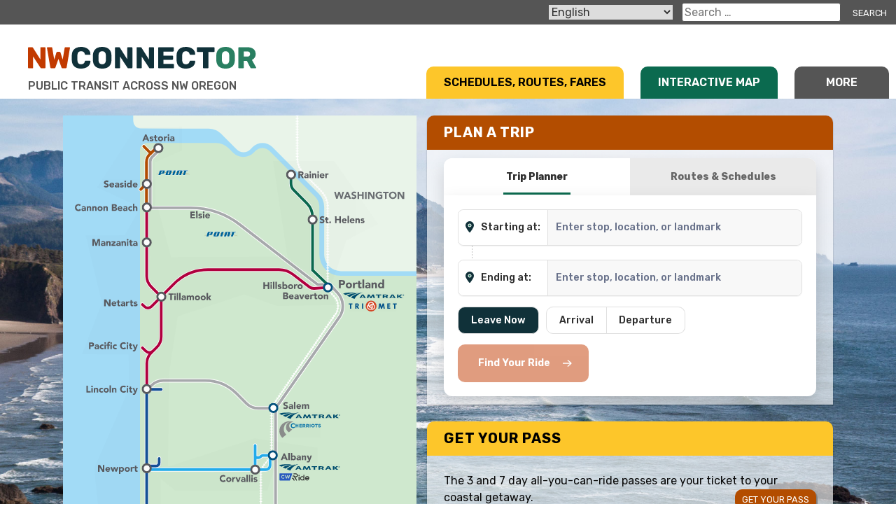

--- FILE ---
content_type: text/html; charset=UTF-8
request_url: https://nwconnector.org/
body_size: 30542
content:
<!DOCTYPE html><html lang="en-US" prefix="og: https://ogp.me/ns#"><head><meta charset="UTF-8"><meta name="viewport" content="width=device-width, initial-scale=1"><link rel="profile" href="https://gmpg.org/xfn/11"> <!-- Search Engine Optimization by Rank Math PRO - https://rankmath.com/ --><title>NW Connector | The Northwest Oregon Transit Alliance</title><meta name="description" content="NW Connector"/><meta name="robots" content="follow, index, max-snippet:-1, max-video-preview:-1, max-image-preview:large"/><link rel="canonical" href="https://nwconnector.org/" /><meta property="og:locale" content="en_US" /><meta property="og:type" content="website" /><meta property="og:title" content="NW Connector | The Northwest Oregon Transit Alliance" /><meta property="og:description" content="NW Connector" /><meta property="og:url" content="https://nwconnector.org/" /><meta property="og:site_name" content="NW Connector" /><meta property="og:updated_time" content="2025-09-17T16:52:40-07:00" /><meta property="article:published_time" content="2017-03-15T22:08:03-07:00" /><meta property="article:modified_time" content="2025-09-17T16:52:40-07:00" /><meta name="twitter:card" content="summary_large_image" /><meta name="twitter:title" content="NW Connector | The Northwest Oregon Transit Alliance" /><meta name="twitter:description" content="NW Connector" /> <script type="application/ld+json" class="rank-math-schema-pro">{"@context":"https://schema.org","@graph":[{"@type":["LocalBusiness","Organization"],"@id":"https://nwconnector.org/#organization","name":"NW Connector","url":"https://nwconnector.org","openingHours":["Monday,Tuesday,Wednesday,Thursday,Friday,Saturday,Sunday 09:00-17:00"]},{"@type":"WebSite","@id":"https://nwconnector.org/#website","url":"https://nwconnector.org","name":"NW Connector","alternateName":"The Northwest Oregon Transit Alliance","publisher":{"@id":"https://nwconnector.org/#organization"},"inLanguage":"en-US","potentialAction":{"@type":"SearchAction","target":"https://nwconnector.org/?s={search_term_string}","query-input":"required name=search_term_string"}},{"@type":"WebPage","@id":"https://nwconnector.org/#webpage","url":"https://nwconnector.org/","name":"NW Connector | The Northwest Oregon Transit Alliance","datePublished":"2017-03-15T22:08:03-07:00","dateModified":"2025-09-17T16:52:40-07:00","about":{"@id":"https://nwconnector.org/#organization"},"isPartOf":{"@id":"https://nwconnector.org/#website"},"inLanguage":"en-US"},{"@type":"Person","@id":"https://nwconnector.org/#author","name":"Lars","image":{"@type":"ImageObject","@id":"https://secure.gravatar.com/avatar/5af2511aa21f1b8e49c90366187ad2298ec001b7711c953cb0cea74d6ec210c1?s=96&amp;d=mm&amp;r=g","url":"https://secure.gravatar.com/avatar/5af2511aa21f1b8e49c90366187ad2298ec001b7711c953cb0cea74d6ec210c1?s=96&amp;d=mm&amp;r=g","caption":"Lars","inLanguage":"en-US"},"worksFor":{"@id":"https://nwconnector.org/#organization"}},{"@type":"Article","headline":"NW Connector | The Northwest Oregon Transit Alliance","datePublished":"2017-03-15T22:08:03-07:00","dateModified":"2025-09-17T16:52:40-07:00","author":{"@id":"https://nwconnector.org/#author","name":"Lars"},"publisher":{"@id":"https://nwconnector.org/#organization"},"description":"NW Connector","name":"NW Connector | The Northwest Oregon Transit Alliance","@id":"https://nwconnector.org/#richSnippet","isPartOf":{"@id":"https://nwconnector.org/#webpage"},"inLanguage":"en-US","mainEntityOfPage":{"@id":"https://nwconnector.org/#webpage"}}]}</script> <!-- /Rank Math WordPress SEO plugin --><link rel="alternate" type="application/rss+xml" title="NW Connector &raquo; Feed" href="https://nwconnector.org/feed/" /><link rel="alternate" type="application/rss+xml" title="NW Connector &raquo; Comments Feed" href="https://nwconnector.org/comments/feed/" /><link rel="alternate" title="oEmbed (JSON)" type="application/json+oembed" href="https://nwconnector.org/wp-json/oembed/1.0/embed?url=https%3A%2F%2Fnwconnector.org%2F" /><link rel="alternate" title="oEmbed (XML)" type="text/xml+oembed" href="https://nwconnector.org/wp-json/oembed/1.0/embed?url=https%3A%2F%2Fnwconnector.org%2F&#038;format=xml" /> <!-- This site uses the Google Analytics by MonsterInsights plugin v9.11.1 - Using Analytics tracking - https://www.monsterinsights.com/ --> <!-- Note: MonsterInsights is not currently configured on this site. The site owner needs to authenticate with Google Analytics in the MonsterInsights settings panel. --> <!-- No tracking code set --> <!-- / Google Analytics by MonsterInsights --><style id='wp-img-auto-sizes-contain-inline-css' type='text/css'>img:is([sizes=auto i],[sizes^="auto," i]){contain-intrinsic-size:3000px 1500px}
/*# sourceURL=wp-img-auto-sizes-contain-inline-css */</style><style id='wp-emoji-styles-inline-css' type='text/css'>img.wp-smiley, img.emoji {
		display: inline !important;
		border: none !important;
		box-shadow: none !important;
		height: 1em !important;
		width: 1em !important;
		margin: 0 0.07em !important;
		vertical-align: -0.1em !important;
		background: none !important;
		padding: 0 !important;
	}
/*# sourceURL=wp-emoji-styles-inline-css */</style><link rel='stylesheet' id='wp-block-library-css' href='https://nwconnector.org/wp-includes/css/dist/block-library/style.min.css?ver=6.9' type='text/css' media='all' /><style id='wp-block-paragraph-inline-css' type='text/css'>.is-small-text{font-size:.875em}.is-regular-text{font-size:1em}.is-large-text{font-size:2.25em}.is-larger-text{font-size:3em}.has-drop-cap:not(:focus):first-letter{float:left;font-size:8.4em;font-style:normal;font-weight:100;line-height:.68;margin:.05em .1em 0 0;text-transform:uppercase}body.rtl .has-drop-cap:not(:focus):first-letter{float:none;margin-left:.1em}p.has-drop-cap.has-background{overflow:hidden}:root :where(p.has-background){padding:1.25em 2.375em}:where(p.has-text-color:not(.has-link-color)) a{color:inherit}p.has-text-align-left[style*="writing-mode:vertical-lr"],p.has-text-align-right[style*="writing-mode:vertical-rl"]{rotate:180deg}
/*# sourceURL=https://nwconnector.org/wp-includes/blocks/paragraph/style.min.css */</style><style id='global-styles-inline-css' type='text/css'>:root{--wp--preset--aspect-ratio--square: 1;--wp--preset--aspect-ratio--4-3: 4/3;--wp--preset--aspect-ratio--3-4: 3/4;--wp--preset--aspect-ratio--3-2: 3/2;--wp--preset--aspect-ratio--2-3: 2/3;--wp--preset--aspect-ratio--16-9: 16/9;--wp--preset--aspect-ratio--9-16: 9/16;--wp--preset--color--black: #000000;--wp--preset--color--cyan-bluish-gray: #abb8c3;--wp--preset--color--white: #ffffff;--wp--preset--color--pale-pink: #f78da7;--wp--preset--color--vivid-red: #cf2e2e;--wp--preset--color--luminous-vivid-orange: #ff6900;--wp--preset--color--luminous-vivid-amber: #fcb900;--wp--preset--color--light-green-cyan: #7bdcb5;--wp--preset--color--vivid-green-cyan: #00d084;--wp--preset--color--pale-cyan-blue: #8ed1fc;--wp--preset--color--vivid-cyan-blue: #0693e3;--wp--preset--color--vivid-purple: #9b51e0;--wp--preset--gradient--vivid-cyan-blue-to-vivid-purple: linear-gradient(135deg,rgb(6,147,227) 0%,rgb(155,81,224) 100%);--wp--preset--gradient--light-green-cyan-to-vivid-green-cyan: linear-gradient(135deg,rgb(122,220,180) 0%,rgb(0,208,130) 100%);--wp--preset--gradient--luminous-vivid-amber-to-luminous-vivid-orange: linear-gradient(135deg,rgb(252,185,0) 0%,rgb(255,105,0) 100%);--wp--preset--gradient--luminous-vivid-orange-to-vivid-red: linear-gradient(135deg,rgb(255,105,0) 0%,rgb(207,46,46) 100%);--wp--preset--gradient--very-light-gray-to-cyan-bluish-gray: linear-gradient(135deg,rgb(238,238,238) 0%,rgb(169,184,195) 100%);--wp--preset--gradient--cool-to-warm-spectrum: linear-gradient(135deg,rgb(74,234,220) 0%,rgb(151,120,209) 20%,rgb(207,42,186) 40%,rgb(238,44,130) 60%,rgb(251,105,98) 80%,rgb(254,248,76) 100%);--wp--preset--gradient--blush-light-purple: linear-gradient(135deg,rgb(255,206,236) 0%,rgb(152,150,240) 100%);--wp--preset--gradient--blush-bordeaux: linear-gradient(135deg,rgb(254,205,165) 0%,rgb(254,45,45) 50%,rgb(107,0,62) 100%);--wp--preset--gradient--luminous-dusk: linear-gradient(135deg,rgb(255,203,112) 0%,rgb(199,81,192) 50%,rgb(65,88,208) 100%);--wp--preset--gradient--pale-ocean: linear-gradient(135deg,rgb(255,245,203) 0%,rgb(182,227,212) 50%,rgb(51,167,181) 100%);--wp--preset--gradient--electric-grass: linear-gradient(135deg,rgb(202,248,128) 0%,rgb(113,206,126) 100%);--wp--preset--gradient--midnight: linear-gradient(135deg,rgb(2,3,129) 0%,rgb(40,116,252) 100%);--wp--preset--font-size--small: 13px;--wp--preset--font-size--medium: 20px;--wp--preset--font-size--large: 36px;--wp--preset--font-size--x-large: 42px;--wp--preset--spacing--20: 0.44rem;--wp--preset--spacing--30: 0.67rem;--wp--preset--spacing--40: 1rem;--wp--preset--spacing--50: 1.5rem;--wp--preset--spacing--60: 2.25rem;--wp--preset--spacing--70: 3.38rem;--wp--preset--spacing--80: 5.06rem;--wp--preset--shadow--natural: 6px 6px 9px rgba(0, 0, 0, 0.2);--wp--preset--shadow--deep: 12px 12px 50px rgba(0, 0, 0, 0.4);--wp--preset--shadow--sharp: 6px 6px 0px rgba(0, 0, 0, 0.2);--wp--preset--shadow--outlined: 6px 6px 0px -3px rgb(255, 255, 255), 6px 6px rgb(0, 0, 0);--wp--preset--shadow--crisp: 6px 6px 0px rgb(0, 0, 0);}:where(.is-layout-flex){gap: 0.5em;}:where(.is-layout-grid){gap: 0.5em;}body .is-layout-flex{display: flex;}.is-layout-flex{flex-wrap: wrap;align-items: center;}.is-layout-flex > :is(*, div){margin: 0;}body .is-layout-grid{display: grid;}.is-layout-grid > :is(*, div){margin: 0;}:where(.wp-block-columns.is-layout-flex){gap: 2em;}:where(.wp-block-columns.is-layout-grid){gap: 2em;}:where(.wp-block-post-template.is-layout-flex){gap: 1.25em;}:where(.wp-block-post-template.is-layout-grid){gap: 1.25em;}.has-black-color{color: var(--wp--preset--color--black) !important;}.has-cyan-bluish-gray-color{color: var(--wp--preset--color--cyan-bluish-gray) !important;}.has-white-color{color: var(--wp--preset--color--white) !important;}.has-pale-pink-color{color: var(--wp--preset--color--pale-pink) !important;}.has-vivid-red-color{color: var(--wp--preset--color--vivid-red) !important;}.has-luminous-vivid-orange-color{color: var(--wp--preset--color--luminous-vivid-orange) !important;}.has-luminous-vivid-amber-color{color: var(--wp--preset--color--luminous-vivid-amber) !important;}.has-light-green-cyan-color{color: var(--wp--preset--color--light-green-cyan) !important;}.has-vivid-green-cyan-color{color: var(--wp--preset--color--vivid-green-cyan) !important;}.has-pale-cyan-blue-color{color: var(--wp--preset--color--pale-cyan-blue) !important;}.has-vivid-cyan-blue-color{color: var(--wp--preset--color--vivid-cyan-blue) !important;}.has-vivid-purple-color{color: var(--wp--preset--color--vivid-purple) !important;}.has-black-background-color{background-color: var(--wp--preset--color--black) !important;}.has-cyan-bluish-gray-background-color{background-color: var(--wp--preset--color--cyan-bluish-gray) !important;}.has-white-background-color{background-color: var(--wp--preset--color--white) !important;}.has-pale-pink-background-color{background-color: var(--wp--preset--color--pale-pink) !important;}.has-vivid-red-background-color{background-color: var(--wp--preset--color--vivid-red) !important;}.has-luminous-vivid-orange-background-color{background-color: var(--wp--preset--color--luminous-vivid-orange) !important;}.has-luminous-vivid-amber-background-color{background-color: var(--wp--preset--color--luminous-vivid-amber) !important;}.has-light-green-cyan-background-color{background-color: var(--wp--preset--color--light-green-cyan) !important;}.has-vivid-green-cyan-background-color{background-color: var(--wp--preset--color--vivid-green-cyan) !important;}.has-pale-cyan-blue-background-color{background-color: var(--wp--preset--color--pale-cyan-blue) !important;}.has-vivid-cyan-blue-background-color{background-color: var(--wp--preset--color--vivid-cyan-blue) !important;}.has-vivid-purple-background-color{background-color: var(--wp--preset--color--vivid-purple) !important;}.has-black-border-color{border-color: var(--wp--preset--color--black) !important;}.has-cyan-bluish-gray-border-color{border-color: var(--wp--preset--color--cyan-bluish-gray) !important;}.has-white-border-color{border-color: var(--wp--preset--color--white) !important;}.has-pale-pink-border-color{border-color: var(--wp--preset--color--pale-pink) !important;}.has-vivid-red-border-color{border-color: var(--wp--preset--color--vivid-red) !important;}.has-luminous-vivid-orange-border-color{border-color: var(--wp--preset--color--luminous-vivid-orange) !important;}.has-luminous-vivid-amber-border-color{border-color: var(--wp--preset--color--luminous-vivid-amber) !important;}.has-light-green-cyan-border-color{border-color: var(--wp--preset--color--light-green-cyan) !important;}.has-vivid-green-cyan-border-color{border-color: var(--wp--preset--color--vivid-green-cyan) !important;}.has-pale-cyan-blue-border-color{border-color: var(--wp--preset--color--pale-cyan-blue) !important;}.has-vivid-cyan-blue-border-color{border-color: var(--wp--preset--color--vivid-cyan-blue) !important;}.has-vivid-purple-border-color{border-color: var(--wp--preset--color--vivid-purple) !important;}.has-vivid-cyan-blue-to-vivid-purple-gradient-background{background: var(--wp--preset--gradient--vivid-cyan-blue-to-vivid-purple) !important;}.has-light-green-cyan-to-vivid-green-cyan-gradient-background{background: var(--wp--preset--gradient--light-green-cyan-to-vivid-green-cyan) !important;}.has-luminous-vivid-amber-to-luminous-vivid-orange-gradient-background{background: var(--wp--preset--gradient--luminous-vivid-amber-to-luminous-vivid-orange) !important;}.has-luminous-vivid-orange-to-vivid-red-gradient-background{background: var(--wp--preset--gradient--luminous-vivid-orange-to-vivid-red) !important;}.has-very-light-gray-to-cyan-bluish-gray-gradient-background{background: var(--wp--preset--gradient--very-light-gray-to-cyan-bluish-gray) !important;}.has-cool-to-warm-spectrum-gradient-background{background: var(--wp--preset--gradient--cool-to-warm-spectrum) !important;}.has-blush-light-purple-gradient-background{background: var(--wp--preset--gradient--blush-light-purple) !important;}.has-blush-bordeaux-gradient-background{background: var(--wp--preset--gradient--blush-bordeaux) !important;}.has-luminous-dusk-gradient-background{background: var(--wp--preset--gradient--luminous-dusk) !important;}.has-pale-ocean-gradient-background{background: var(--wp--preset--gradient--pale-ocean) !important;}.has-electric-grass-gradient-background{background: var(--wp--preset--gradient--electric-grass) !important;}.has-midnight-gradient-background{background: var(--wp--preset--gradient--midnight) !important;}.has-small-font-size{font-size: var(--wp--preset--font-size--small) !important;}.has-medium-font-size{font-size: var(--wp--preset--font-size--medium) !important;}.has-large-font-size{font-size: var(--wp--preset--font-size--large) !important;}.has-x-large-font-size{font-size: var(--wp--preset--font-size--x-large) !important;}
/*# sourceURL=global-styles-inline-css */</style><style id='classic-theme-styles-inline-css' type='text/css'>/*! This file is auto-generated */
.wp-block-button__link{color:#fff;background-color:#32373c;border-radius:9999px;box-shadow:none;text-decoration:none;padding:calc(.667em + 2px) calc(1.333em + 2px);font-size:1.125em}.wp-block-file__button{background:#32373c;color:#fff;text-decoration:none}
/*# sourceURL=/wp-includes/css/classic-themes.min.css */</style><link rel='stylesheet' id='events-manager-css' href='https://nwconnector.org/wp-content/plugins/events-manager/includes/css/events-manager.min.css?ver=7.2.3.1' type='text/css' media='all' /><style id='events-manager-inline-css' type='text/css'>body .em { --font-family : inherit; --font-weight : inherit; --font-size : 1em; --line-height : inherit; }
/*# sourceURL=events-manager-inline-css */</style><link rel='stylesheet' id='mac-notification-bars-frontend-css' href='https://nwconnector.org/wp-content/plugins/mac-notification-bars-main/assets/css/styles.css?ver=1.0.0' type='text/css' media='all' /><link rel='stylesheet' id='nwota-style-css' href='https://nwconnector.org/wp-content/themes/nwconnector-theme/dist/style.min.css?ver=1.7' type='text/css' media='all' /><link rel='stylesheet' id='tablepress-default-css' href='https://nwconnector.org/wp-content/tablepress-combined.min.css?ver=36' type='text/css' media='all' /> <script type="text/javascript" src="https://nwconnector.org/wp-includes/js/jquery/jquery.min.js?ver=3.7.1" id="jquery-core-js"></script> <script type="text/javascript" src="https://nwconnector.org/wp-includes/js/jquery/jquery-migrate.min.js?ver=3.4.1" id="jquery-migrate-js"></script> <script type="text/javascript" src="https://nwconnector.org/wp-includes/js/jquery/ui/core.min.js?ver=1.13.3" id="jquery-ui-core-js"></script> <script type="text/javascript" src="https://nwconnector.org/wp-includes/js/jquery/ui/mouse.min.js?ver=1.13.3" id="jquery-ui-mouse-js"></script> <script type="text/javascript" src="https://nwconnector.org/wp-includes/js/jquery/ui/sortable.min.js?ver=1.13.3" id="jquery-ui-sortable-js"></script> <script type="text/javascript" src="https://nwconnector.org/wp-includes/js/jquery/ui/datepicker.min.js?ver=1.13.3" id="jquery-ui-datepicker-js"></script> <script type="text/javascript" id="jquery-ui-datepicker-js-after">/* <![CDATA[ */
jQuery(function(jQuery){jQuery.datepicker.setDefaults({"closeText":"Close","currentText":"Today","monthNames":["January","February","March","April","May","June","July","August","September","October","November","December"],"monthNamesShort":["Jan","Feb","Mar","Apr","May","Jun","Jul","Aug","Sep","Oct","Nov","Dec"],"nextText":"Next","prevText":"Previous","dayNames":["Sunday","Monday","Tuesday","Wednesday","Thursday","Friday","Saturday"],"dayNamesShort":["Sun","Mon","Tue","Wed","Thu","Fri","Sat"],"dayNamesMin":["S","M","T","W","T","F","S"],"dateFormat":"MM d, yy","firstDay":1,"isRTL":false});});
//# sourceURL=jquery-ui-datepicker-js-after
/* ]]> */</script> <script type="text/javascript" src="https://nwconnector.org/wp-includes/js/jquery/ui/resizable.min.js?ver=1.13.3" id="jquery-ui-resizable-js"></script> <script type="text/javascript" src="https://nwconnector.org/wp-includes/js/jquery/ui/draggable.min.js?ver=1.13.3" id="jquery-ui-draggable-js"></script> <script type="text/javascript" src="https://nwconnector.org/wp-includes/js/jquery/ui/controlgroup.min.js?ver=1.13.3" id="jquery-ui-controlgroup-js"></script> <script type="text/javascript" src="https://nwconnector.org/wp-includes/js/jquery/ui/checkboxradio.min.js?ver=1.13.3" id="jquery-ui-checkboxradio-js"></script> <script type="text/javascript" src="https://nwconnector.org/wp-includes/js/jquery/ui/button.min.js?ver=1.13.3" id="jquery-ui-button-js"></script> <script type="text/javascript" src="https://nwconnector.org/wp-includes/js/jquery/ui/dialog.min.js?ver=1.13.3" id="jquery-ui-dialog-js"></script> <script type="text/javascript" id="events-manager-js-extra">/* <![CDATA[ */
var EM = {"ajaxurl":"https://nwconnector.org/wp-admin/admin-ajax.php","locationajaxurl":"https://nwconnector.org/wp-admin/admin-ajax.php?action=locations_search","firstDay":"1","locale":"en","dateFormat":"yy-mm-dd","ui_css":"https://nwconnector.org/wp-content/plugins/events-manager/includes/css/jquery-ui/build.min.css","show24hours":"0","is_ssl":"1","autocomplete_limit":"10","calendar":{"breakpoints":{"small":560,"medium":908,"large":false},"month_format":"F Y"},"phone":"","datepicker":{"format":"m/d/Y"},"search":{"breakpoints":{"small":650,"medium":850,"full":false}},"url":"https://nwconnector.org/wp-content/plugins/events-manager","assets":{"input.em-uploader":{"js":{"em-uploader":{"url":"https://nwconnector.org/wp-content/plugins/events-manager/includes/js/em-uploader.js?v=7.2.3.1","event":"em_uploader_ready"}}},".em-event-editor":{"js":{"event-editor":{"url":"https://nwconnector.org/wp-content/plugins/events-manager/includes/js/events-manager-event-editor.js?v=7.2.3.1","event":"em_event_editor_ready"}},"css":{"event-editor":"https://nwconnector.org/wp-content/plugins/events-manager/includes/css/events-manager-event-editor.min.css?v=7.2.3.1"}},".em-recurrence-sets, .em-timezone":{"js":{"luxon":{"url":"luxon/luxon.js?v=7.2.3.1","event":"em_luxon_ready"}}},".em-booking-form, #em-booking-form, .em-booking-recurring, .em-event-booking-form":{"js":{"em-bookings":{"url":"https://nwconnector.org/wp-content/plugins/events-manager/includes/js/bookingsform.js?v=7.2.3.1","event":"em_booking_form_js_loaded"}}},"#em-opt-archetypes":{"js":{"archetypes":"https://nwconnector.org/wp-content/plugins/events-manager/includes/js/admin-archetype-editor.js?v=7.2.3.1","archetypes_ms":"https://nwconnector.org/wp-content/plugins/events-manager/includes/js/admin-archetypes.js?v=7.2.3.1","qs":"qs/qs.js?v=7.2.3.1"}}},"cached":"","google_maps_api":"AIzaSyCqozVOnhPS6RtbeMUJTlB8m51u3ZdEpIs","txt_search":"Search","txt_searching":"Searching...","txt_loading":"Loading...","event_detach_warning":"Are you sure you want to detach this event? By doing so, this event will be independent of the recurring set of events.","delete_recurrence_warning":"Are you sure you want to delete all recurrences of this event? All events will be moved to trash."};
//# sourceURL=events-manager-js-extra
/* ]]> */</script> <script type="text/javascript" src="https://nwconnector.org/wp-content/plugins/events-manager/includes/js/events-manager.js?ver=7.2.3.1" id="events-manager-js"></script> <script type="text/javascript" src="https://nwconnector.org/wp-content/themes/nwconnector-theme/js/collapse.min.js?ver=6.9" id="collapse-js"></script> <script type="text/javascript" src="https://nwconnector.org/wp-content/themes/nwconnector-theme/js/nwota-scripts.js?ver=6.9" id="nwota-scripts-js"></script> <script type="text/javascript" src="https://nwconnector.org/wp-content/themes/nwconnector-theme/js/homepage.js?ver=6.9" id="homepage-js"></script> <link rel="https://api.w.org/" href="https://nwconnector.org/wp-json/" /><link rel="alternate" title="JSON" type="application/json" href="https://nwconnector.org/wp-json/wp/v2/pages/60" /><link rel="EditURI" type="application/rsd+xml" title="RSD" href="https://nwconnector.org/xmlrpc.php?rsd" /><meta name="generator" content="WordPress 6.9" /><link rel='shortlink' href='https://nwconnector.org/' /><link rel="icon" href="https://nwconnector.org/wp-content/uploads/2025/09/android-chrome-192x192-1-150x150.png" sizes="32x32" /><link rel="icon" href="https://nwconnector.org/wp-content/uploads/2025/09/android-chrome-192x192-1.png" sizes="192x192" /><link rel="apple-touch-icon" href="https://nwconnector.org/wp-content/uploads/2025/09/android-chrome-192x192-1.png" /><meta name="msapplication-TileImage" content="https://nwconnector.org/wp-content/uploads/2025/09/android-chrome-192x192-1.png" /> <!-- Google tag (gtag.js) --> <script async src="https://www.googletagmanager.com/gtag/js?id=G-TWDLTE8B9W"></script> <script>window.dataLayer = window.dataLayer || [];

	function gtag() {
		dataLayer.push( arguments );
	}

	gtag( 'js', new Date() );

	gtag( 'config', 'G-TWDLTE8B9W' );</script> <script>(function ( i, s, o, g, r, a, m ) {
		i['GoogleAnalyticsObject'] = r;
		i[r] = i[r] || function () {
			(i[r].q = i[r].q || []).push( arguments )
		}, i[r].l = 1 * new Date();
		a = s.createElement( o ),
			m = s.getElementsByTagName( o )[0];
		a.async = 1;
		a.src = g;
		m.parentNode.insertBefore( a, m )
	})( window, document, 'script', 'https://www.google-analytics.com/analytics.js', 'ga' );
	ga( 'create', 'UA-101736859-1', 'auto' );
	ga( 'set', 'anonymizeIp', true );
	ga( 'send', 'pageview' );</script> <script defer data-domain="nworegontransit.org" src="https://plausible.io/js/plausible.js"></script> <meta name="facebook-domain-verification" content="1ylpzojqj4d20isscry7qrlyk1szqw"><link rel="icon" type="image/png" href="/favicon-96x96.png" sizes="96x96" /><link rel="icon" type="image/svg+xml" href="/favicon.svg" /><link rel="shortcut icon" href="/favicon.ico" /><link rel="apple-touch-icon" sizes="180x180" href="/apple-touch-icon.png" /><meta name="apple-mobile-web-app-title" content="MyWebSite" /><link rel="manifest" href="/site.webmanifest" /></head><body class="home wp-singular page-template-default page page-id-60 wp-theme-nwconnector-theme group-blog"><div id="page" class="site"> <a class="skip-link" href="#content">Skip to content</a><header id="masthead" class="site-header" role="banner"><div id="top-bar" class="gray"><div class="header-translation-toggle"><div id="google_translate_element" class="gtranslate-toggle"><div class="gtranslate_wrapper" id="gt-wrapper-61852721"></div></div></div><div id="search-form" class="mobile-hide"><form role="search" method="get" class="search-form" action="https://nwconnector.org/"> <label> <span class="screen-reader-text">Search for:</span> <input type="search" class="search-field" placeholder="Search &hellip;" value="" name="s" /> </label> <input type="submit" class="search-submit" value="Search" /></form></div></div><div class="site-branding"><div id="logo-holder"> <a href="https://nwconnector.org" title="Home" aria-label="Home"> <?xml version="1.0" encoding="UTF-8"?> <svg id="Layer_2" data-name="Layer 2" xmlns="http://www.w3.org/2000/svg" viewBox="0 0 722.4 68.55"> <defs><style>.cls-1 {
        fill: #103139;
      }

      .cls-2 {
        fill: #c23a00;
      }

      .cls-3 {
        fill: #297f61;
      }</style></defs> <g id="Layer_1-2" data-name="Layer 1"> <g> <path class="cls-2" d="M2.38,67.6c-.7,0-1.27-.22-1.71-.67-.44-.44-.67-1.02-.67-1.71V3.33c0-.7.22-1.27.67-1.71s1.02-.67,1.71-.67h10.09c1.08,0,1.86.24,2.33.71s.78.84.9,1.09l23.23,36.66V3.33c0-.7.22-1.27.67-1.71s1.02-.67,1.71-.67h11.43c.7,0,1.27.22,1.71.67.44.44.67,1.02.67,1.71v61.89c0,.64-.22,1.19-.67,1.67s-1.02.71-1.71.71h-10.19c-1.02,0-1.76-.25-2.24-.76-.48-.51-.78-.86-.91-1.05L16.19,30.56v34.66c0,.7-.22,1.27-.67,1.71-.45.44-1.02.67-1.71.67H2.38Z"/> <path class="cls-2" d="M74.12,67.6c-1.08,0-1.94-.32-2.57-.95-.64-.63-1.02-1.37-1.14-2.19L60.03,3.62c-.06-.13-.09-.25-.09-.38v-.29c0-.51.2-.97.62-1.38s.87-.62,1.38-.62h11.81c1.78,0,2.76.7,2.95,2.1l6.19,37.23,6.85-22c.19-.51.51-1.06.95-1.67.44-.6,1.17-.91,2.19-.91h6.85c1.08,0,1.84.3,2.29.91.44.6.73,1.16.86,1.67l6.86,21.9,6.19-37.13c.19-1.4,1.17-2.1,2.95-2.1h11.81c.57,0,1.05.21,1.43.62.38.41.57.87.57,1.38v.67l-10.38,60.84c-.13.83-.51,1.56-1.14,2.19-.63.64-1.49.95-2.57.95h-9.05c-1.08,0-1.9-.29-2.48-.86-.57-.57-.95-1.11-1.14-1.62l-9.62-27.23-9.62,27.23c-.19.51-.56,1.05-1.09,1.62-.54.57-1.35.86-2.43.86h-9.05Z"/> <path class="cls-1" d="M168.05,68.55c-6.03,0-11.19-.98-15.47-2.95-4.29-1.97-7.62-4.86-10-8.66-2.38-3.81-3.7-8.54-3.95-14.19-.06-2.6-.09-5.39-.09-8.38s.03-5.84.09-8.57c.25-5.52,1.59-10.2,4-14.05,2.41-3.84,5.77-6.76,10.09-8.76,4.32-2,9.43-3,15.33-3,4.19,0,8.06.52,11.62,1.57,3.55,1.05,6.67,2.57,9.33,4.57,2.67,2,4.74,4.41,6.24,7.24,1.49,2.83,2.27,6.01,2.33,9.57.06.57-.11,1.05-.52,1.43-.41.38-.91.57-1.48.57h-12.85c-.83,0-1.46-.17-1.9-.52-.44-.35-.83-1-1.14-1.95-.89-3.36-2.33-5.66-4.33-6.9s-4.46-1.86-7.38-1.86c-3.49,0-6.25.97-8.28,2.9-2.03,1.94-3.14,5.16-3.33,9.66-.19,5.21-.19,10.54,0,16,.19,4.51,1.3,7.73,3.33,9.66,2.03,1.94,4.79,2.9,8.28,2.9,2.92,0,5.39-.63,7.43-1.9,2.03-1.27,3.46-3.55,4.29-6.85.25-.95.62-1.6,1.09-1.95.48-.35,1.13-.52,1.95-.52h12.85c.57,0,1.06.19,1.48.57.41.38.59.86.52,1.43-.06,3.56-.84,6.75-2.33,9.57-1.49,2.83-3.57,5.24-6.24,7.24-2.67,2-5.78,3.52-9.33,4.57-3.56,1.05-7.43,1.57-11.62,1.57Z"/> <path class="cls-1" d="M234.8,68.55c-5.84,0-10.92-.95-15.24-2.86-4.32-1.9-7.68-4.77-10.09-8.62-2.41-3.84-3.75-8.65-4-14.43-.06-2.73-.09-5.46-.09-8.19s.03-5.49.09-8.28c.25-5.71,1.6-10.52,4.05-14.43,2.44-3.9,5.82-6.84,10.14-8.81,4.32-1.97,9.36-2.95,15.14-2.95s10.74.98,15.09,2.95c4.35,1.97,7.76,4.9,10.24,8.81,2.47,3.9,3.81,8.71,4,14.43.13,2.79.19,5.55.19,8.28s-.06,5.46-.19,8.19c-.25,5.78-1.59,10.58-4,14.43-2.41,3.84-5.78,6.71-10.09,8.62-4.32,1.9-9.39,2.86-15.23,2.86ZM234.8,54.84c3.36,0,6.11-1.02,8.24-3.05,2.13-2.03,3.25-5.27,3.38-9.71.13-2.79.19-5.43.19-7.9s-.06-5.05-.19-7.71c-.13-2.98-.68-5.41-1.67-7.28s-2.33-3.25-4.05-4.14c-1.71-.89-3.68-1.33-5.9-1.33s-4.09.44-5.81,1.33c-1.71.89-3.08,2.27-4.09,4.14-1.02,1.87-1.59,4.3-1.71,7.28-.06,2.67-.09,5.24-.09,7.71s.03,5.11.09,7.9c.19,4.44,1.33,7.68,3.43,9.71,2.09,2.03,4.82,3.05,8.19,3.05Z"/> <path class="cls-1" d="M277.74,67.6c-.7,0-1.27-.22-1.71-.67-.44-.44-.67-1.02-.67-1.71V3.33c0-.7.22-1.27.67-1.71s1.02-.67,1.71-.67h10.09c1.08,0,1.86.24,2.33.71s.78.84.9,1.09l23.23,36.66V3.33c0-.7.22-1.27.67-1.71s1.02-.67,1.71-.67h11.43c.7,0,1.27.22,1.71.67.44.44.67,1.02.67,1.71v61.89c0,.64-.22,1.19-.67,1.67s-1.02.71-1.71.71h-10.19c-1.02,0-1.76-.25-2.24-.76-.48-.51-.78-.86-.91-1.05l-23.23-35.23v34.66c0,.7-.22,1.27-.67,1.71-.45.44-1.02.67-1.71.67h-11.43Z"/> <path class="cls-1" d="M346.2,67.6c-.7,0-1.27-.22-1.71-.67-.44-.44-.67-1.02-.67-1.71V3.33c0-.7.22-1.27.67-1.71s1.02-.67,1.71-.67h10.09c1.08,0,1.86.24,2.33.71s.78.84.9,1.09l23.23,36.66V3.33c0-.7.22-1.27.67-1.71s1.02-.67,1.71-.67h11.43c.7,0,1.27.22,1.71.67.44.44.67,1.02.67,1.71v61.89c0,.64-.22,1.19-.67,1.67s-1.02.71-1.71.71h-10.19c-1.02,0-1.76-.25-2.24-.76-.48-.51-.78-.86-.91-1.05l-23.23-35.23v34.66c0,.7-.22,1.27-.67,1.71-.45.44-1.02.67-1.71.67h-11.43Z"/> <path class="cls-1" d="M414.66,67.6c-.7,0-1.27-.22-1.71-.67-.44-.44-.67-1.02-.67-1.71V3.33c0-.7.22-1.27.67-1.71s1.02-.67,1.71-.67h44.47c.7,0,1.27.22,1.71.67.44.44.67,1.02.67,1.71v8.95c0,.7-.22,1.27-.67,1.71s-1.02.67-1.71.67h-30.37v12.86h28.28c.7,0,1.27.24,1.71.71.44.48.67,1.06.67,1.76v8.28c0,.64-.22,1.19-.67,1.67-.45.48-1.02.71-1.71.71h-28.28v13.24h31.14c.7,0,1.27.22,1.71.67.44.44.67,1.02.67,1.71v8.95c0,.7-.22,1.27-.67,1.71s-1.02.67-1.71.67h-45.23Z"/> <path class="cls-1" d="M499.88,68.55c-6.03,0-11.19-.98-15.47-2.95-4.29-1.97-7.62-4.86-10-8.66-2.38-3.81-3.7-8.54-3.95-14.19-.06-2.6-.09-5.39-.09-8.38s.03-5.84.09-8.57c.25-5.52,1.59-10.2,4-14.05,2.41-3.84,5.77-6.76,10.09-8.76,4.32-2,9.43-3,15.33-3,4.19,0,8.06.52,11.62,1.57,3.55,1.05,6.67,2.57,9.33,4.57,2.67,2,4.74,4.41,6.24,7.24,1.49,2.83,2.27,6.01,2.33,9.57.06.57-.11,1.05-.52,1.43-.41.38-.91.57-1.48.57h-12.85c-.83,0-1.46-.17-1.9-.52-.44-.35-.83-1-1.14-1.95-.89-3.36-2.33-5.66-4.33-6.9s-4.46-1.86-7.38-1.86c-3.49,0-6.25.97-8.28,2.9-2.03,1.94-3.14,5.16-3.33,9.66-.19,5.21-.19,10.54,0,16,.19,4.51,1.3,7.73,3.33,9.66,2.03,1.94,4.79,2.9,8.28,2.9,2.92,0,5.39-.63,7.43-1.9,2.03-1.27,3.46-3.55,4.29-6.85.25-.95.62-1.6,1.09-1.95.48-.35,1.13-.52,1.95-.52h12.85c.57,0,1.06.19,1.48.57.41.38.59.86.52,1.43-.06,3.56-.84,6.75-2.33,9.57-1.49,2.83-3.57,5.24-6.24,7.24-2.67,2-5.78,3.52-9.33,4.57-3.56,1.05-7.43,1.57-11.62,1.57Z"/> <path class="cls-1" d="M556.44,67.6c-.7,0-1.27-.22-1.71-.67-.44-.44-.67-1.02-.67-1.71V15.9h-16.95c-.7,0-1.27-.24-1.71-.71-.44-.48-.67-1.03-.67-1.67V3.33c0-.7.22-1.27.67-1.71s1.02-.67,1.71-.67h51.23c.7,0,1.27.22,1.71.67.44.44.67,1.02.67,1.71v10.19c0,.64-.22,1.19-.67,1.67-.44.48-1.02.71-1.71.71h-16.95v49.32c0,.7-.22,1.27-.67,1.71s-1.02.67-1.71.67h-12.57Z"/> <path class="cls-3" d="M625.57,68.55c-5.84,0-10.92-.95-15.24-2.86-4.32-1.9-7.68-4.77-10.09-8.62-2.41-3.84-3.75-8.65-4-14.43-.06-2.73-.09-5.46-.09-8.19s.03-5.49.09-8.28c.25-5.71,1.6-10.52,4.05-14.43s5.82-6.84,10.14-8.81c4.32-1.97,9.36-2.95,15.14-2.95s10.74.98,15.09,2.95c4.35,1.97,7.76,4.9,10.24,8.81,2.47,3.9,3.81,8.71,4,14.43.13,2.79.19,5.55.19,8.28s-.06,5.46-.19,8.19c-.25,5.78-1.59,10.58-4,14.43-2.41,3.84-5.78,6.71-10.09,8.62-4.32,1.9-9.39,2.86-15.23,2.86ZM625.57,54.84c3.36,0,6.11-1.02,8.24-3.05,2.13-2.03,3.25-5.27,3.38-9.71.13-2.79.19-5.43.19-7.9s-.06-5.05-.19-7.71c-.13-2.98-.68-5.41-1.67-7.28s-2.33-3.25-4.05-4.14c-1.71-.89-3.68-1.33-5.9-1.33s-4.09.44-5.81,1.33c-1.71.89-3.08,2.27-4.09,4.14-1.02,1.87-1.59,4.3-1.71,7.28-.06,2.67-.09,5.24-.09,7.71s.03,5.11.09,7.9c.19,4.44,1.33,7.68,3.43,9.71,2.09,2.03,4.82,3.05,8.19,3.05Z"/> <path class="cls-3" d="M668.51,67.6c-.7,0-1.27-.22-1.71-.67-.44-.44-.67-1.02-.67-1.71V3.33c0-.7.22-1.27.67-1.71s1.02-.67,1.71-.67h25.9c8.19,0,14.65,1.89,19.38,5.67,4.73,3.78,7.09,9.12,7.09,16.04,0,4.51-1.1,8.32-3.29,11.43-2.19,3.11-5.06,5.46-8.62,7.05l13.14,23.42c.19.38.29.73.29,1.05,0,.51-.21.97-.62,1.38-.41.41-.9.62-1.48.62h-12.57c-1.21,0-2.1-.3-2.67-.91-.57-.6-.99-1.16-1.24-1.67l-10.85-20.95h-9.81v21.14c0,.7-.22,1.27-.67,1.71-.44.44-1.02.67-1.71.67h-12.28ZM683.17,30.66h11.05c2.98,0,5.22-.73,6.71-2.19,1.49-1.46,2.24-3.46,2.24-6s-.71-4.47-2.14-6c-1.43-1.52-3.7-2.29-6.81-2.29h-11.05v16.47Z"/> </g> </g> </svg> </a></div><p id="site-description">Public transit across NW Oregon</p></div><!-- .site-branding --><nav id="main-menu-container"><div id="mobile-nav" class="mobile-only clear"> <button id="mobile-nav-expand" data-toggle="collapse" data-parent="#main-menu-container" data-target="#mobile-dropdown" aria-controls="mobile-dropdown">MENU</button></div><div id="mobile-dropdown" class="collapse mobile-only"><ul><li><a href="/mobile-routes-2/">Routes</a></li><li><a href="https://nwconnector.org/other-services/">Other Services</a></li><li><a href="https://nwconnector.org/how-to-ride/">How to Ride</a></li><li><a href="https://nwconnector.org/connections/">Connections</a></li><li><a href="https://nwconnector.org/contact-us/">Contact Us</a></li></ul></div><div id="main-navigation" class="mobile-hide accordion"><div class="dropdown-buttons"> <button id="route-button" class="yellow" data-toggle="collapse" data-parent="#main-navigation" data-target="#routes-content" aria-controls="routes-content">Schedules, Routes, Fares</button> <button class="green" style="color:white" onClick="window.open('https://nwconnector.org/interactive-map', '_blank')" >Interactive Map</button> <button id="more-button" class="gray" data-toggle="collapse" data-parent="#main-navigation" data-target="#more-content" aria-controls="more-content">More</button></div><div class="dropdown-content"><div id="routes-content" class="collapse"><div id="routes" class="section-wrap"><div class="agency-routes"><div class="agency-line" style="background-color:#B3003F"></div><h4>Tillamook County Transportation District</h4><ul><li class="clear"><span class="route-circle route-circle-medium" style="background-color: #B3003F; color: #fff">1</span><a href="https://nwconnector.org/routes/tillamook-town-loop/">Tillamook Town Loop</a></li><li class="clear"><span class="route-circle route-circle-medium" style="background-color: #B3003F; color: #fff">2</span><a href="https://nwconnector.org/routes/tillamook-oceanside-netarts/">Tillamook &#8211; Oceanside &#8211; Netarts</a></li><li class="clear"><span class="route-circle route-circle-medium" style="background-color: #B3003F; color: #fff">3</span><a href="https://nwconnector.org/routes/tillamook-manzanita-cannon-beach/">Tillamook &#8211; Manzanita &#8211; Cannon Beach</a></li><li class="clear"><span class="route-circle route-circle-medium" style="background-color: #B3003F; color: #fff">4</span><a href="https://nwconnector.org/routes/tillamook-lincoln-city/">Tillamook &#8211; Lincoln City</a></li><li class="clear"><span class="route-circle route-circle-medium" style="background-color: #B3003F; color: #fff">5</span><a href="https://nwconnector.org/routes/coastliner-tillamook-portland/">Coastliner Tillamook &#8211; Portland</a></li><li class="clear"><span class="route-circle route-circle-medium" style="background-color: #B3003F; color: #fff">6</span><a href="https://nwconnector.org/routes/port-of-tillamook-bay/">Port of Tillamook Bay</a></li><li class="clear"><span class="route-circle route-circle-medium" style="background-color: #B3003F; color: #fff">PC</span><a href="https://nwconnector.org/routes/pacific-city-free-shuttle/">Pacific City Free Shuttle</a></li></ul></div><div class="agency-routes"><div class="agency-line" style="background-color:#B34D00"></div><h4>Sunset Empire Transportation District</h4><ul><li class="clear"><span class="route-circle route-circle-medium" style="background-color: #B34D00; color: #fff">101</span><a href="https://nwconnector.org/routes/astoria-seaside/">Astoria &#8211; Seaside</a></li><li class="clear"><span class="route-circle route-circle-medium" style="background-color: #B34D00; color: #fff">10</span><a href="https://nwconnector.org/routes/astoria/">Astoria</a></li><li class="clear"><span class="route-circle route-circle-medium" style="background-color: #B34D00; color: #fff">15</span><a href="https://nwconnector.org/routes/15/">Warrenton-Hammond</a></li><li class="clear"><span class="route-circle route-circle-medium" style="background-color: #B34D00; color: #fff">20</span><a href="https://nwconnector.org/routes/cannon-beach-seaside/">Cannon Beach &#8211; Seaside</a></li><li class="clear"><span class="route-circle route-circle-medium" style="background-color: #B34D00; color: #fff">PC</span><a href="https://nwconnector.org/routes/pacific-connector/">Pacific Connector</a></li></ul></div><div class="agency-routes"><div class="agency-line" style="background-color:#145098"></div><h4>Lincoln County Transit</h4><ul><li class="clear"><span class="route-circle route-circle-medium" style="background-color: #145098; color: #fff"></span><a href="https://nwconnector.org/routes/coast-to-valley-express/">Coast to Valley Express</a></li><li class="clear"><span class="route-circle route-circle-medium" style="background-color: #145098; color: #fff"></span><a href="https://nwconnector.org/routes/blueline/">Blueline</a></li><li class="clear"><span class="route-circle route-circle-medium" style="background-color: #145098; color: #fff"></span><a href="https://nwconnector.org/routes/newport-city-loop/">Newport City Loop</a></li><li class="clear"><span class="route-circle route-circle-medium" style="background-color: #145098; color: #fff"></span><a href="https://nwconnector.org/routes/lincoln-city-loop/">Lincoln City Loop</a></li><li class="clear"><span class="route-circle route-circle-medium" style="background-color: #145098; color: #fff"></span><a href="https://nwconnector.org/routes/north-county/">North County</a></li><li class="clear"><span class="route-circle route-circle-medium" style="background-color: #145098; color: #fff"></span><a href="https://nwconnector.org/routes/south-county/">South County</a></li><li class="clear"><span class="route-circle route-circle-medium" style="background-color: #145098; color: #fff"></span><a href="https://nwconnector.org/routes/east-county/">East County</a></li></ul></div><div class="agency-routes"><div class="agency-line" style="background-color:#0B6A4F"></div><h4>Columbia County Rider</h4><ul><li class="clear"><span class="route-circle route-circle-medium" style="background-color: #0B6A4F; color: #fff">1</span><a href="https://nwconnector.org/routes/downtown-portland/">Downtown Portland</a></li></ul></div><div class="agency-routes"><div class="agency-line" style="background-color:#24AEED"></div><h4>Benton Area Transit</h4><ul><li class="clear"><span class="route-circle route-circle-medium" style="background-color: #24AEED; color: #fff"></span><a href="https://nwconnector.org/routes/coast-to-valley-express-2/">Coast to Valley Express</a></li><li class="clear"><span class="route-circle route-circle-medium" style="background-color: #24AEED; color: #fff"></span><a href="https://nwconnector.org/routes/99-express/">99 Express</a></li></ul><div id="other-buttons"> <a href="https://nwconnector.org/interactive-map" class="main-menu-button"> <img src="https://nwconnector.org/wp-content/themes/nwconnector-theme/images/map-icon.png" alt=""> <br> Interactive Map </a> <a href="https://nwconnector.org/other-services" class="main-menu-button"> <img src="https://nwconnector.org/wp-content/themes/nwconnector-theme/images/bus-icon.png" alt=""> <br> Other Services </a></div></div></div></div><div id="more-content" class="collapse"><ul class="section-wrap"><li><a href="/how-to-ride"> <img src="https://nwconnector.org/wp-content/themes/nwconnector-theme/images/how-to-ride-icon.png" alt="how to ride icon"> How to Ride</a><p>FAQs, Policies, Accessibility, and Rider Guides</p></li><li><a href="/connections"> <img src="https://nwconnector.org/wp-content/themes/nwconnector-theme/images/connections-icon.png" alt="connecting transit lines icon"> Connections</a><p>Connecting Services: POINT, Amtrak, and more</li><li><a href="/data-and-apps"> <img src="https://nwconnector.org/wp-content/themes/nwconnector-theme/images/mobile-icon.png" alt="mobile phone icon"> Data and Apps</a><p>Third-party Apps and GTFS data for developers</p></li><li><a href="/contact-us/"> <img src="https://nwconnector.org/wp-content/themes/nwconnector-theme/images/contact-us.png" alt="contact us icon"> Contact Us</a><p>Questions, Service Information, and Feedback</p></li></ul></div></div></div></nav></header><!-- #masthead --><div id="content" class="site-content"><div id="home-display-box" class="content"><div id="planner-holder" class="section-wrap top-level-box"><div id="map-holder"> <svg xmlns="http://www.w3.org/2000/svg" xmlns:xlink="http://www.w3.org/1999/xlink" viewBox="30 0 522 639"> <defs> <symbol id="connection"> <circle cx="7.5" cy="7.5" r="5.9" fill="#fff" stroke="#5a5b60" stroke-width="3"/> </symbol> <symbol id="connection_amtrak"> <circle cx="7.5" cy="7.5" r="5.9" fill="#fff" stroke="#04517d" stroke-width="3"/> </symbol> <symbol id="amtrak_logo"> <path d="M0 0h90v9.7H0z" opacity=".01"/> <path fill="#004d6e" d="M89 3.3a1 1 0 0 0-1 1c0 .6.5 1 1 1 .6 0 1-.4 1-1 0-.5-.4-1-1-1m0 1.8c-.4 0-.7-.3-.7-.8 0-.4.3-.8.7-.8.5 0 .8.4.8.8s-.3.8-.8.8M24 .9a34 34 0 0 1-4.5.3c-3.7.4-10.2 1.4-14 3.7l4.3 2A30 30 0 0 1 24 1Zm65.5 3.2c0-.2-.1-.3-.4-.3h-.4V5h.1V4h.3s.2 0 .2.2-.1.2-.2.2h-.2v.2h.1l.3.4h.2l-.3-.4c.2-.1.3-.2.3-.4Zm-46.4-.7-2 3.4-2-3.4h-2.5l-1.5 5h2.3l.8-3.2L40 8.4h2.2L44 5.2l.8 3.2H47l-1.5-5Zm-15.4 0-3.4 5h2.2l.6-.9h3.5l.5.9h2.5l-3.4-5zm0 3.2 1.2-2 1.2 2zm44-3.2-3.4 5h2.3l.5-.9h3.5l.5.9h2.5l-3.3-5zm0 3.2 1.2-2 1.2 2zm15.7-3.2h-2.7l-2.8 2.3V3.4h-2.3v5h2.3V6.1l2.8 2.3h3l-3.4-2.6zm-21 1.7c0-.8-.6-1.2-1.4-1.4a13 13 0 0 0-2.9-.3h-3.5v5h2.3V6.9h2L64 8.5h2.6l-1.7-2c1-.2 1.3-.8 1.3-1.4Zm-3.1.8h-2.4V4.4h1.4c1.2 0 1.7.3 1.7.7s-.3.7-.7.8M48.2 4.6h3v3.8h2.3V4.6h2.8l.2-1.2h-8.1ZM28.4 0c-8 2.2-13.1 3.8-16.8 7.7 1.8.8 3.7 1.5 5.3 2 1.8-3.8 5.3-6.8 11.6-9.5ZM18.1 1c-1-.1-2-.3-2.9-.6C13.4.4 4.2.1 0 2l3.7 2C8 2 13.2 1.4 18.1 1.1Z"/> </symbol> <symbol id="point_logo"> <path d="M30 0h50.4v7.5H30z" opacity=".01"/> <path fill="#b59956" d="M80.4 6.6C68.82 3.03 42.63 2.67 30 6.15 41.46.96 69.72 2.19 80.4 6.6"/> <path fill="#fff" d="m33.03 7.41 1.26-3.72L35.52 0h3.63l3.66.03.15.06q.33.19.48.51c.09.15.09.21.09.45v.33l-.45 1.38-.57 1.56a2.2 2.2 0 0 1-1.29.99l-1.89.03h-1.71l-.33.99-.36 1.05v.09h-1.98c-1.65 0-1.95-.03-1.92-.06m5.7-3.69.12-.12.69-2.07h-.63l-.75 2.22.21.03zm5.7 3.69a1 1 0 0 1-.54-.3 1.1 1.1 0 0 1-.27-.96 109 109 0 0 1 1.8-5.19c.15-.27.48-.6.78-.72.42-.24.24-.24 3.69-.24l3.09.03.15.06q.35.19.51.51c.09.15.09.18.09.45v.33l-.84 2.43-.93 2.61a2 2 0 0 1-1.08.96l-.21.06h-3.06zm3.81-1.59a143 143 0 0 0 1.5-4.29c0-.03-.39-.03-.48.03l-.18.12-1.47 4.17c0 .09 0 .09.27.09.24 0 .24 0 .36-.12m6.39 1.59a1.1 1.1 0 0 1-.78-.63l-.03-.39c0-.24.03-.3 1.02-3.33L55.89 0h1.92c1.56 0 1.98 0 1.95.06L58.5 3.75l-1.23 3.72h-1.26Zm4.38-.03 1.26-3.72L61.5.03h7.26l.21.09c.24.12.36.27.48.48.06.12.06.18.06.45v.33l-1.02 3.03-1.05 3.06h-1.23c-1.35 0-1.47-.03-1.71-.18a1.1 1.1 0 0 1-.51-1.08l.81-2.37.75-2.28c0-.06-.03-.06-.33-.06h-.33l-.99 2.97-1.02 3h-1.95c-1.83 0-1.92 0-1.92-.09m10.77-1.56 1.44-4.32h-1.44l.24-.75.27-.72L73.95 0l3.69.03-.27.75-.24.72h-2.01l-.63 1.86-1.02 2.97-.36 1.14h-3.9z"/> <path fill="#006396" d="m34.02 5.58 1.11-3.36.63-1.83 3.45-.03h3.45l.18.09.24.21c.09.12.09.15.09.36-.27 1.08-.6 2.1-.99 3.15-.18.3-.48.57-.81.75l-.18.06h-1.92l-1.89.03-.27.75-.36 1.02-.09.33h-3.18Zm4.83-1.56c.27-.12.33-.18.69-1.35.45-1.2.45-1.26.27-1.41l-.09-.09h-.54l-.54.03-.48 1.44-.51 1.47.54.03c.51-.03.51-.03.66-.12m5.58 3.03c-.3-.12-.45-.3-.45-.63a97 97 0 0 1 1.71-5.22c.18-.33.54-.66.9-.78.21-.06.3-.06 3.24-.06h3.03l.15.06c.18.09.21.15.3.36.15.27.12.3-.78 2.97l-.93 2.58c-.12.24-.39.48-.66.6l-.27.15h-3.06c-2.52.03-3.09 0-3.18-.03m3.9-.87c.27-.18.27-.15 1.05-2.43l.72-2.22c0-.12-.06-.27-.18-.3-.06-.06-.15-.06-.42-.06-.33.03-.36.03-.48.12l-.24.18-.81 2.19-.72 2.22c0 .15.03.27.18.33.06.06.12.09.42.06.33 0 .36 0 .48-.09m6.3.87c-.18-.06-.27-.12-.36-.3-.09-.09-.09-.15-.09-.36 0-.24.03-.36.99-3.12l.96-2.88 1.59-.03h1.56l-.09.27-2.16 6.36-.03.12h-1.14a6 6 0 0 1-1.23-.06m4.89.03q1-3.16 2.1-6.27l.15-.45h3.42c2.49 0 3.45 0 3.54.06.15.03.33.18.39.36.06.09.06.18.06.36-.03.21-.15.54-.99 3.06l-.99 2.88h-1.14c-1.23.03-1.32 0-1.5-.15-.15-.18-.21-.27-.21-.54 0-.18.06-.33.78-2.49l.78-2.4a.3.3 0 0 0-.18-.3l-.57-.03-.54.03-.99 2.91-.99 2.97Zm10.2 0L71.7 1.2l-.72-.03-.72-.03.15-.39.12-.36 3.3-.03c3.15 0 3.3 0 3.3.06l-.12.39-.12.33-1.02.03h-1.02l-.3.96-1.02 2.97-.69 2.01h-1.53z"/> </symbol> </defs> <g id="background"> <path id="ocean" fill="#a2dbf6" d="M30 0h522v639H30Z"/> <path id="or" fill="#cfe8ce" d="M143.7 639V51.2c0-5.9 4.8-10.6 10.7-10.7h101.3a27 27 0 0 1 19 7.8l6.3 6.4a21.7 21.7 0 0 0 30.7 0l2.8-2.7a14.2 14.2 0 0 1 20 0l67.8 67.8c4 4 6.3 9.6 6.3 15.3V205a31.5 31.5 0 0 0 31.5 31.5H552V639Z"/> <path id="wa" fill="#e9f4e9" d="M133.7 0v8a11 11 0 0 0 11 11.1l100.3.3c7.1 0 13.9 2.9 18.9 7.9L286.6 50a14.2 14.2 0 0 0 20 0l3.5-3.5c8-8 21-8 29 0l68.2 68.3a28.7 28.7 0 0 1 8.4 20.3v69.7a24.8 24.8 0 0 0 24.8 24.8H552V0Z"/> <g id="amtrak" fill="none" stroke="#fff"> <path stroke-width="1.5" d="M375.8 0v61.6c0 9.2 3.7 18 10.2 24.5l24.9 24.9a34.6 34.6 0 0 1 10.1 24.5v102.7c0 9.7-.2 19 6.7 25.8l2.4 2.5c7.1 7 8.1 18.2 2.4 26.4l-94.7 137.5V501l-15.6 21v117"/> <path stroke-dasharray="1 3" stroke-width="4" d="M375.8 0v61.6c0 9.2 3.7 18 10.2 24.5l24.9 24.9a34.6 34.6 0 0 1 10.1 24.5v102.7c0 9.7-.2 19 6.7 25.8l2.4 2.5c7.1 7 8.1 18.2 2.4 26.4l-94.7 137.2V501l-15.6 21v117"/> </g> <g id="point_and_60x" fill="none"> <path stroke="#fff" stroke-width="6" d="M345.8 431.7h-27.6c-6.5 0-12.7-2.5-17.3-7.1l-14.4-14.4a66 66 0 0 0-46.7-19.4H178c-6.5 0-12.7 2.6-17.3 7.2l-6.9 6.9"/> <path stroke="#a7a9ac" stroke-width="4" d="M345.8 431.7h-27.6c-6.5 0-12.7-2.5-17.3-7.1l-14.4-14.4a66 66 0 0 0-46.7-19.4H178c-6.5 0-12.7 2.6-17.3 7.2l-6.9 6.9"/> <path stroke="#fff" stroke-width="6" d="m174.4 48.6-12.8 12.8a9.5 9.5 0 0 0-2.8 6.8v68H218c26.6 0 52.4 8.8 73.5 25L405 248.5c.8.6 1.8 1 2.8.9l15.6-.8 12.1 13a28.5 28.5 0 0 1 2.5 35.8L343.9 432v207"/> <path stroke="#a7a9ac" stroke-width="4" d="m174.4 48.6-12.8 12.8a9.5 9.5 0 0 0-2.8 6.8v68H218c26.6 0 52.4 8.8 73.5 25L405 248.5c.8.6 1.8 1 2.8.9l15.6-.8 12.1 13a28.5 28.5 0 0 1 2.5 35.8L343.9 432v207"/> </g> </g> <g id="paths" fill="none" stroke-linecap="round"> <g id="lincoln_Co"> <path stroke="#fff" stroke-width="6" d="M153.6 617.6V403.9H175"/> <path stroke="#145098" stroke-width="4" d="M153.6 617.6V403.9H175"/> <path stroke="#fff" stroke-width="6" d="M172 505.8v6.4a4.7 4.7 0 0 1-4.7 4.7h-13.5"/> <path stroke="#145098" stroke-width="4" d="M172 505.8v6.4a4.7 4.7 0 0 1-4.7 4.7h-13.5"/> </g> <g id="Benton_County"> <path stroke="#fff" stroke-width="6" d="M156.2 522.1h158.5m-1-3v-32.4m1 35.5h14.9a6.2 6.2 0 0 0 6.2-6.3v-14.6h-10.6a3.8 3.8 0 0 0-2.7 1.1l-1 1a3.8 3.8 0 0 1-2.8 1.1h-3"/> <path stroke="#24aeed" stroke-width="4" d="M156.2 522.1h158.5m-1-3v-32.4m1 35.5h14.9a6.2 6.2 0 0 0 6.2-6.3v-14.6h-10.6a3.8 3.8 0 0 0-2.7 1.1l-1 1a3.8 3.8 0 0 1-2.8 1.1h-3"/> </g> <g id="Tillamook"> <path stroke="#fff" stroke-width="6" d="m178.7 263.4 15.3-15.3a70.7 70.7 0 0 1 50-20.7h105a34 34 0 0 1 20.6 7l24.1 18.4a10.7 10.7 0 0 0 7.4 2.2l20-1.5"/> <path stroke="#b3003f" stroke-width="4" d="m178.7 263.4 15.3-15.3a70.7 70.7 0 0 1 50-20.7h105a34 34 0 0 1 20.6 7l24.1 18.4a10.7 10.7 0 0 0 7.4 2.2l20-1.5"/> <path stroke="#fff" stroke-width="6" d="m176 268.3-16-16.1a21.4 21.4 0 0 1-6.4-15.2V135.9"/> <path stroke="#b3003f" stroke-width="4" d="m176 268.3-16-16.1a21.4 21.4 0 0 1-6.4-15.2V135.9"/> <path stroke="#fff" stroke-width="6" d="m147.3 278.8 3 2.9a7.3 7.3 0 0 0 10.3 0l14.4-14.5v59c0 5.7-2.3 11.3-6.3 15.3l-8.6 8.6c-4 4-6.3 9.5-6.3 15.3v36.3m-6.5-59.2 4.8 4.8c3 3 7.8 3 10.8 0l.6-.6"/> <path stroke="#b3003f" stroke-width="4" d="m147.3 278.8 3 2.9a7.3 7.3 0 0 0 10.3 0l14.4-14.5v59c0 5.7-2.3 11.3-6.3 15.3l-8.6 8.6c-4 4-6.3 9.5-6.3 15.3v36.3m-6.5-59.2 4.8 4.8c3 3 7.8 3 10.8 0l.6-.6"/> </g> <g id="SETD"> <path stroke="#fff" stroke-width="6" d="m151 135.2 2.3-1.6V68c0-3.9 1.6-7.6 4.3-10.3l12.8-12.8m-17.9 56.4-7.6 7.7m4.5-63.5 10.3 10.3 9.6-9.5"/> <path stroke="#b34d00" stroke-width="4" d="m151 135.2 2.3-2.5V68c0-3.9 1.6-7.6 4.3-10.3l12.8-12.8m-17.9 56.4-7.6 7.7m4.5-63.5 10.3 10.3 9.6-9.5"/> </g> <g id="CC_Rider"> <path stroke="#fff" stroke-width="6" d="M366.68 84.08v16.06a14 14 0 0 0 4.14 10l19.25 19.25a29 29 0 0 1 8.47 20.46v78.25l27.06 26"/> <path stroke="#0b6a4f" stroke-width="4" d="M366.68 84.08v16.06a14 14 0 0 0 4.14 10l19.25 19.25a29 29 0 0 1 8.47 20.46v78.25l27.06 26"/> </g> </g> <g id="path-highlights" fill="none" stroke-linecap="round"> <g id="setd_1" opacity=".01"> <path fill="#fff" d="m148.5 133.5-.1-19c-6 3.2-12-4.7-7-9.6l7.2-7.3.5-29.5c.1-4 1.5-7.9 4-11l-7.2-7.2c-5.7-5.7 2.8-14.2 8.5-8.5l6.5 6.5 5-4 1-1.1a6.1 6.1 0 0 1 7.9 9.3l-.9.7-9.3 9.3c-2.2 2.2-3.5 4.5-3.5 6v65.3z"/> <path fill="#b34d00" d="M150.9 132.9v-23.2l-2.5 2.3c-3.7 4-9.6-2-5.6-5.7l7.6-7.6.3-.2.4-30.4c0-4.4 2.3-8.3 4.7-11.2l-8.5-8.4c-4.3-3.8 2-10 5.7-5.6l7.8 7.7 6.4-5.2 1.2-1.2c3.2-3.3 8.5.7 6.3 4.7a4 4 0 0 1-1.2 1.7l-1 .7-9.3 9.4c-2.6 2.6-4 5.3-4 7.5l-.3 64.5z"/> </g> <g id="cc-rider_1" opacity=".01"> <path stroke="#fff" stroke-width="12" d="M366.67 84.08v16.06a14 14 0 0 0 4.14 10l19.25 19.25a29 29 0 0 1 8.47 20.46v78.25l23.65 22.81"/> <path stroke="#0b6a4f" stroke-width="8" d="M366.67 84.08v16.06a14 14 0 0 0 4.14 10l19.25 19.25a29 29 0 0 1 8.47 20.46v78.25l24.33 23.44"/> </g> <g id="tillamook_1" opacity=".01"> <path stroke="#fff" stroke-width="12" d="m178.7 263.4 15.3-15.3a70.7 70.7 0 0 1 50-20.7h105a34 34 0 0 1 20.6 7l24.1 18.4a10.7 10.7 0 0 0 7.4 2.2l20-1.5m-267-67v-50.3"/> <path stroke="#b3003f" stroke-width="8" d="M154.1 186.5v-50.3"/> <path stroke="#fff" stroke-width="12" d="m176 268.3-16-16.1a21.4 21.4 0 0 1-6.4-15.2l.5-50.5"/> <path stroke="#b3003f" stroke-width="8" d="m176 268.3-16-16.1a21.4 21.4 0 0 1-6.4-15.2l.5-50.5"/> <path stroke="#fff" stroke-width="12" d="m147.3 278.8 3 2.9a7.3 7.3 0 0 0 10.3 0l14.4-14.5v59c0 5.7-2.3 11.3-6.3 15.3l-8.6 8.6c-4 4-6.3 9.5-6.3 15.3v36.3m-6.5-59.2 4.8 4.8c3 3 7.8 3 10.8 0l.6-.6"/> <path stroke="#b3003f" stroke-width="8" d="m147.3 278.8 3 2.9a7.3 7.3 0 0 0 10.3 0l14.4-14.5v59c0 5.7-2.3 11.3-6.3 15.3l-8.6 8.6c-4 4-6.3 9.5-6.3 15.3v36.3m-6.5-59.2 4.8 4.8c3 3 7.8 3 10.8 0l.6-.6m15.2-83.3 15.3-15.3a70.7 70.7 0 0 1 50-20.7h105a34 34 0 0 1 20.6 7l24.1 18.4a10.7 10.7 0 0 0 7.4 2.2l20-1.5"/> </g> <g id="benton-county_1" opacity=".01"> <path stroke="#fff" stroke-width="12" d="m154.7 520.7 160 1.4m-1-3v-32.4m1 35.5h14.9a6.2 6.2 0 0 0 6.2-6.3v-14.6h-10.6a3.8 3.8 0 0 0-2.7 1.1l-1 1a3.8 3.8 0 0 1-2.8 1.1h-3"/> <path stroke="#24aeed" stroke-width="8" d="m154.7 520.7 160 1.4m-1-3v-32.4m1 35.5h14.9a6.2 6.2 0 0 0 6.2-6.3v-14.6h-10.6a3.8 3.8 0 0 0-2.7 1.1l-1 1a3.8 3.8 0 0 1-2.8 1.1h-3"/> </g> <g id="lincoln-county_1" opacity=".01"> <path stroke="#fff" stroke-width="12" d="M153.6 617.6V403.7H175"/> <path stroke="#145098" stroke-width="8" d="M153.6 617.6V403.7H175"/> <path stroke="#fff" stroke-width="12" d="M172 508.8v6.4a4.7 4.7 0 0 1-4.7 4.7h-13.5"/> <path stroke="#145098" stroke-width="8" d="M172 508.8v6.4a4.7 4.7 0 0 1-4.7 4.7h-13.5"/> </g> </g> <g id="over"> <g id="connections"> <use xlink:href="#connection" transform="translate(163.4 40.5)"/> <use xlink:href="#connection" transform="translate(146.3 128)"/> <use xlink:href="#connection" transform="translate(146.3 93.4)"/> <use xlink:href="#connection" transform="translate(146.1 179.6)"/> <use xlink:href="#connection" transform="translate(167.7 259.7)"/> <use xlink:href="#connection" transform="translate(146.1 395.9)"/> <use xlink:href="#connection" transform="translate(146.1 512.7)"/> <use xlink:href="#connection" transform="translate(146.1 610)"/> <use xlink:href="#connection" transform="translate(306.3 514.7)"/> <use xlink:href="#connection" transform="translate(391.1 146)"/> <use xlink:href="#connection" transform="translate(359.3 79.7)"/> <use xlink:href="#connection_amtrak" transform="translate(332.3 493.6)"/> <use xlink:href="#connection_amtrak" transform="translate(333.1 423.8)"/> <use xlink:href="#connection_amtrak" transform="translate(413.7 246)"/> <a href="https://www.oregon-point.com" target="_blank"> <use xlink:href="#point_logo" transform="translate(137.34 80.59)"/> </a> <a href="https://www.oregon-point.com" target="_blank"> <use xlink:href="#point_logo" transform="translate(208.16 171.18)"/> </a> <a href="https://amtrak.com" target="_blank"> <use xlink:href="#amtrak_logo" transform="translate(443.6 260.7)"/> </a> <a id="trimet" href="https://trimet.org" target="_blank"> <path d="M452 272.95h70.7v16.1H452z" opacity=".01"/> <path fill="#005189" d="M452 277.2h5.5v1.5h-1.9v6.2h-1.8v-6.2H452m15.4 6.2-1.6-2.5-.6-.9a2.2 2.2 0 0 0 1.7-2.1c0-1.6-1-2.3-2.9-2.3h-2.4v7.8h1.8v-3l1.9 3zm-2.3-5.4c0 .7-.5 1.1-1.3 1.1h-.4v-2h.5c.8 0 1.2.3 1.2 1m6.5-2.4h1.8v7.7h-1.8zm31.8 7.7-.5-3.2a26 26 0 0 1-.3-1.8 21 21 0 0 1-.4 1.8l-1 3.2h-1.7l-.9-2.9a15 15 0 0 1-.5-2l-.2 1.9-.4 3h-1.8l1.2-7.7h2l1.1 3.4.4 1.6a14 14 0 0 1 .5-1.7l1.1-3.3h2l1.2 7.7zm5.5 0v-7.7h4.3v1.5h-2.5v1.5h2.4v1.4h-2.4v1.7h2.5v1.6zm11.8-6.2v6.2H519v-6.2h-1.8v-1.5h5.5v1.5h-1.9z"/> <path fill="#d34727" d="M493 281a8.05 8.05 0 1 1-16.1 0 8.05 8.05 0 0 1 16.1 0"/> <path fill="#fff" d="M489.2 283.7a3 3 0 0 1-1.8 1.4 3 3 0 0 1-1 0 4 4 0 0 0 1-1.8 4.2 4.2 0 0 0-.4-3.2 4 4 0 0 0-.6-.9 3 3 0 0 1 1.7.4 3 3 0 0 1 1.4 1.8 3 3 0 0 1-.3 2.3m-6.7 1.4a3 3 0 0 1-1.8-1.4 3 3 0 0 1 .2-3.3 4.3 4.3 0 0 0 5.1 3 3 3 0 0 1-1.2 1.4 3 3 0 0 1-2.3.3m3.3-4.4a3 3 0 0 1 .4 1.2 3 3 0 0 1-2.5 0 3 3 0 0 1 .4-1.2 3 3 0 0 1 .9-1 3 3 0 0 1 .8 1m-.8-4.5a3 3 0 0 1 2.7 1.9 4.3 4.3 0 0 0-4.8 2 4 4 0 0 0-.3.8 3 3 0 0 1-.6-1.7 3 3 0 0 1 3-3m5.7 4.9a4.2 4.2 0 0 0-1.5-2.3 4.3 4.3 0 0 0-4.2-3.9 4.3 4.3 0 0 0-4.3 3.9 4.3 4.3 0 0 0-1.1 5.5 4.2 4.2 0 0 0 2.6 2 4 4 0 0 0 1 .2c.7 0 1.2-.2 1.7-.4a4 4 0 0 0 1.7.4c.4 0 .8 0 1.1-.2a4.2 4.2 0 0 0 2.6-2 4.2 4.2 0 0 0 .4-3.2"/> </a> <a href="https://amtrak.com" target="_blank"> <use xlink:href="#amtrak_logo" transform="translate(349.3 437.7)"/> </a> <a id="cherriots" href="https://www.cherriots.org" target="_blank"> <path d="M349.47 450.9h61.1v24.5h-61.1z" opacity=".01"/> <path fill="#006ea7" d="M368.8 461a3.7 3.7 0 0 1-2.5-2.7 3.8 3.8 0 0 1 1.8-4c1.3-.8 3.4-.5 4.3.4l.2.2-1 1.2-.3-.2a2.6 2.6 0 0 0-1.3-.6 1.9 1.9 0 0 0-1.9 1c-.5 1-.3 2.2.5 2.8.7.7 1.9.6 2.8 0l.3-.3 1 1-1.3 1a4.2 4.2 0 0 1-2.5.2zm4.7-1.2V455h1.1v1.9h2v-2h1.1v5h-1.1v-2h-2v2zm5.5-4.8h3.7v1h-2.6v.9h2.3v1h-2.3v1h2.6v1H379Zm4.9 4.8V455h1.4c1.4 0 1.4 0 1.8.2.6.3.8.7.8 1.3 0 .8-.3 1.4-.9 1.6l1.1 1.7h-1.3l-1-1.5h-.8v1.5zm2.5-2.6c.3-.1.4-.3.4-.6 0-.5-.4-.7-1.3-.7h-.6v1.4h.7a2 2 0 0 0 .8-.1m2.7.2V455h1.5c.8 0 1.5 0 1.9.3.4.4.6.8.6 1.4s-.2 1-.6 1.3l-.4.2 1.2 1.7H392l-1-1.5h-.8v1.5H389v-2.4zm2.6-.2c.5-.4.4-1-.1-1.1l-.8-.2h-.6v1.4h.7zm2.6-2.2h1.1v4.8h-1zm3.9 4.8a3 3 0 0 1-1.4-1.3c-.5-1-.3-2.1.5-2.9.6-.5 1.1-.7 2-.7 1.4 0 2.3 1 2.4 2.2a2.5 2.5 0 0 1-1.6 2.7h-2zm1.5-1a1.4 1.4 0 0 0 .9-1.7c-.2-.7-.7-1.2-1.4-1.2-.8 0-1.4.5-1.5 1.4 0 1.1 1 2 2 1.5m4 1V456H402v-1h4.2v1h-1.6v3.9zm4.1 0-.7-.4-.4-.2.7-.8.2.1c.8.6 1.9.6 1.9 0 0-.3-.2-.4-1-.7a6 6 0 0 1-1-.3c-.8-.5-.7-1.8 0-2.3.8-.5 2-.4 2.8.2h.2l-.6 1-.4-.3c-.5-.3-1.2-.3-1.4 0s0 .5.9.8c1.3.4 1.6.7 1.6 1.5a1.4 1.4 0 0 1-.6 1.2c-.3.2-.4.2-1 .3z"/> <path fill="#8a8c8b" d="M353.5 475a14 14 0 0 1 3.8-22.4 16.1 16.1 0 0 1 14.6.1c-1.6-.6-1.5-.5-2.5-.5a4 4 0 0 0-1.7.2 5.4 5.4 0 0 0-3.2 2.8 5 5 0 0 0 0 4.7c.4.8 1 1.4 1.6 2a7 7 0 0 0 2 1l.4.1-4.9 4.2-.4-.3a8.8 8.8 0 0 1-3.7-9 8 8 0 0 1 7.6-6.4h-.5a8 8 0 0 0-2.4.3 10.9 10.9 0 0 0-8 8.4 15 15 0 0 0 0 4.2c.4 2 1.3 3.8 2.8 5.3l.7.8-.2.2-5.6 4.7z"/> </a> <a href="https://amtrak.com" target="_blank"> <use xlink:href="#amtrak_logo" transform="translate(348.8 513.9)"/> </a> <a id="cwride" href="https://cwride.org" target="_blank"> <path d="M349.7 527.7h44v10.5h-44z" opacity=".01"/> <path fill="#333232" d="M390.6 531.86a3.1 3.1 0 0 1 3.1 3.2v.3a.3.3 0 0 1-.3.3h-4.6a1.9 1.9 0 0 0 1.8 1.3c.6 0 1.1-.3 1.4-.9h.4l.7.4a.3.3 0 0 1 0 .5 3.1 3.1 0 0 1-2.5 1.3c-4.2 0-4.2-6.4 0-6.4m-1.8 2.5h3.5a1.9 1.9 0 0 0-2.4-1.1 2 2 0 0 0-1.1 1.1m-9.4-3.5a.8.8 0 0 1-.8 1 .8.8 0 0 1-.8-1 .8.8 0 0 1 .8-.9.8.8 0 0 1 .8.9m5.7 6.6a3 3 0 0 1-2 .8c-1.5 0-2.9-1.5-2.9-3.2s1.4-3.2 2.9-3.2c.8 0 1.5.2 2 .8v-2.4l.3-.3h.8l.2.3v7.6l-.2.4h-.8l-.3-.3zm0-2.4v-.1c0-1-.8-2-1.7-2-1 0-2 1-2 2 0 1.1 1 2 2 2s1.7-.9 1.7-2zm-6.9-2.5h.8l.3.2v5.2l-.3.3h-.8l-.3-.3v-5.2zm-6.2 5.7h-1.3l-.2-.3-1.2-2.3h-1l-.1-.3.3-.9a.3.3 0 0 1 .1-.2h1.3l.3.1 1.9 3.6zm5-7.4c-.2 1.5-1.6 2.5-3 2.6h-.8l2.4 4.5v.3h-1.3l-.2-.3-3.2-5.6h-1.5l-.3-.3.4-1a.3.3 0 0 1 .3-.1h1.7l.8 1.1h1.6a1.6 1.6 0 0 0 1.6-1.5 1.6 1.6 0 0 0-1.6-1.5h-3.5c-.1 0-.2-.1-.1-.2l.2-1 .3-.1h3c2 0 3.2 2 3.1 3z"/> <path fill="#2959bf" d="M368 527.76h-17.7a.6.6 0 0 0-.6.4v9.5c0 .3.3.6.6.6h14.4a.7.7 0 0 0 .7-.6l3.1-9.4c.3-.7 0-.5-.4-.5zm-13 6.9c.4 0 .9-.3 1-.7h.4l.6.3v.3a2.4 2.4 0 0 1-2 1 2.7 2.7 0 0 1-2.7-2.6c0-1.6 1.1-2.9 2.7-2.9a2.4 2.4 0 0 1 2 1.3v.2l-.6.3h-.3c-.3-.4-.7-.6-1.1-.6-1 0-1.7.6-1.7 1.7 0 1 .7 1.7 1.7 1.7m10.1-4.1-1.6 4.8h-1.1l-1-3.5-.7 3.4-.3.1h-1l-1.7-4.8c-.2-.2 0-.3.1-.3h1v.1l1.2 3.6 1-3.6h.7l1.1 3.6 1-3.6h1.3z"/> </a> </g> <g id="Cities"> <path fill="#6b6f73" d="M430.4 112.5h2.4l1.7 6.7 2.1-6.7h2.2l2.1 6.8 1.8-6.8h2.3l-3 10.4h-2l-2.3-7.2-2.3 7.2h-2Zm18.6 0h2l4.5 10.4h-2.6l-.9-2.2h-4l-.9 2.2h-2.5Zm1 3-1.3 3.2h2.5Zm11.6-.5a1.6 1.6 0 0 0-.7-.5 3 3 0 0 0-1-.2h-.4a2 2 0 0 0-.5.3 1 1 0 0 0-.4.3 1 1 0 0 0-.2.5.8.8 0 0 0 .4.7 3 3 0 0 0 .9.4l1.1.4a5 5 0 0 1 1.2.5 3 3 0 0 1 .9.8 2.7 2.7 0 0 1 .3 1.5 3.4 3.4 0 0 1-.3 1.5 3 3 0 0 1-.9 1 4 4 0 0 1-1.3.7 6 6 0 0 1-1.5.2 6 6 0 0 1-1.9-.3 5 5 0 0 1-1.6-1l1.7-1.8a2.4 2.4 0 0 0 .8.7 2.5 2.5 0 0 0 1.1.3 2.5 2.5 0 0 0 1.1-.3 1 1 0 0 0 .4-.3 1 1 0 0 0-.2-1.2 3 3 0 0 0-1-.5l-1.1-.4a6 6 0 0 1-1.2-.5 3 3 0 0 1-.9-.8 2.4 2.4 0 0 1-.3-1.4 3 3 0 0 1 .3-1.5 3 3 0 0 1 .9-1 4 4 0 0 1 1.2-.7 5 5 0 0 1 1.5-.2 6 6 0 0 1 1.7.3 4 4 0 0 1 1.5.8Zm3.3-2.5h2.3v3.9h4.4v-3.9h2.3V123h-2.3v-4.5h-4.4v4.5h-2.3Zm11.1 0h2.3V123H476Zm4.3 0h3.1l4.4 7.2v-7.2h2.3V123h-3l-4.5-7.4v7.4h-2.3Zm21.3 9.6a8 8 0 0 1-2.1.8 10 10 0 0 1-2.3.2 6 6 0 0 1-2.2-.4 5 5 0 0 1-3-2.8 6.4 6.4 0 0 1 0-4.5 5 5 0 0 1 1.2-1.7 5 5 0 0 1 1.8-1 7 7 0 0 1 2.2-.4 8 8 0 0 1 2.3.3 4.4 4.4 0 0 1 1.9 1l-1.6 1.7a3 3 0 0 0-1-.7 4 4 0 0 0-1.6-.3 4 4 0 0 0-1.3.3 3 3 0 0 0-1 .7 3 3 0 0 0-.6 1 4 4 0 0 0-.2 1.4 4 4 0 0 0 .2 1.3 3 3 0 0 0 1.6 1.7 3 3 0 0 0 1.4.3 4 4 0 0 0 1.3-.2 6 6 0 0 0 .8-.3v-1.7h-1.8v-2.1h4Zm4-7.6h-3v-2h8.2v2h-3v8.4h-2.2Zm5.8 3.2a6 6 0 0 1 .4-2.3 5 5 0 0 1 1.2-1.7 5 5 0 0 1 1.8-1 6.8 6.8 0 0 1 4.5 0 5 5 0 0 1 1.7 1 5 5 0 0 1 1.2 1.7 6.4 6.4 0 0 1 0 4.5 5 5 0 0 1-3 2.8 6.8 6.8 0 0 1-4.4 0 5 5 0 0 1-3-2.8 6 6 0 0 1-.4-2.2m2.4 0a4 4 0 0 0 .2 1.3 3 3 0 0 0 1.7 1.8 3.6 3.6 0 0 0 2.6 0 3 3 0 0 0 1.7-1.8 4 4 0 0 0 .2-1.3 4 4 0 0 0-.2-1.4 3 3 0 0 0-.7-1 3 3 0 0 0-1-.7 3.6 3.6 0 0 0-2.6 0 3 3 0 0 0-1 .7 3 3 0 0 0-.6 1 4 4 0 0 0-.3 1.4m10.3-5.2h3.1l4.4 7.2v-7.2h2.4V123h-3l-4.5-7.4v7.4h-2.3Z"/> <path fill="#5a5b60" d="M360.7 425.2c-.2-.3-.4-.4-.7-.5-.3-.2-.5-.2-.8-.2a3 3 0 0 0-1 .3 1 1 0 0 0-.4.3l-.1.5c0 .2 0 .5.3.7l.9.4 1 .3c.4 0 .8.2 1.2.5.3.2.6.4.8.8s.3.9.3 1.4a2.9 2.9 0 0 1-1.1 2.4l-1.2.6a5.4 5.4 0 0 1-3.3-.1l-1.5-1 1.5-1.7c.2.3.5.5.9.7.5.2 1 .3 1.6.2l.5-.2.3-.3.2-.5c0-.3-.2-.6-.4-.7-.3-.2-.5-.4-.8-.4l-1.2-.4-1-.5-1-.8a3 3 0 0 1-.3-1.3c0-.5 0-1 .3-1.4.2-.4.5-.8.9-1 .3-.3.8-.5 1.2-.6.4-.2 1-.2 1.4-.2.5 0 1 0 1.6.2.5.1 1 .4 1.4.8zm7.2 6.6a2 2 0 0 1-1 .8l-1.2.2a3 3 0 0 1-1-.1l-.7-.4c-.8-.7-1-1.8-.5-2.6q.15-.45.6-.6c.2-.3.5-.4.8-.5l1-.2h2c0-.4-.1-.8-.4-1-.3-.3-.7-.4-1-.3a2 2 0 0 0-1 .2c-.2 0-.5.3-.7.6l-1-1.1a4 4 0 0 1 1.3-.8 5 5 0 0 1 3-.1c.5 0 .8.3 1 .7.3.3.5.7.6 1 0 .5.1 1 0 1.6v3.5H368Zm-.5-2.1H366c-.2 0-.4.2-.6.4l-.2.5c0 .2 0 .4.3.6l.7.2.6-.1.5-.2.4-.4v-1zm3.8-7.6h2v10.6h-2zm10 9.4-1.3 1c-.5.2-1 .3-1.6.3l-1.4-.2c-.5-.2-.9-.4-1.2-.7-.4-.4-.6-.8-.8-1.2q-.6-1.5 0-3c.2-.4.5-.8.8-1a2 2 0 0 1 1.2-.8c.4-.2 1-.3 1.4-.2.5 0 1 0 1.4.2.4.1.7.4 1 .8l.6 1 .2 1.6v.6h-4.8c0 .3.2.7.5 1l1 .4.9-.3.6-.5zm-1.8-3c0-.4 0-.8-.3-1-.3-.3-.7-.4-1-.3h-.6l-.4.4-.3.4-.1.5zm3.4-2.7h2v1c0-.2.2-.3.3-.4l.4-.4.6-.2c.7-.2 1.4-.2 2 .2.3.2.6.5.8.9.2-.5.5-.8.9-1a3 3 0 0 1 2.4 0c.3 0 .6.3.8.6l.4 1v5h-2v-4c0-.2 0-.5-.2-.7a.8.8 0 0 0-.8-.3h-.6a1 1 0 0 0-.4.4l-.2.5v4.2H387v-4l-.1-.5a1 1 0 0 0-.3-.4.8.8 0 0 0-.6-.2h-.6a1 1 0 0 0-.4.5l-.2.6v4h-2zm-27 72.6h1.8l4.3 9.8h-2.4l-1-2h-3.8l-.8 2h-2.4zm.8 2.8-1.2 3h2.4zm6-3.6h2.2v10.6h-2.1zm3.9 0h2v4.6a2 2 0 0 1 1-.7l1.2-.2a3 3 0 0 1 2.3 1.1l.7 1.1a4 4 0 0 1-.1 2.8l-.6 1.1c-.3.3-.7.6-1.1.7l-1.4.3h-.7l-.6-.3-.4-.4c-.2 0-.3-.2-.4-.4v1h-2zm1.9 7.2c0 .5 0 1 .4 1.3.7.7 1.8.7 2.5 0a2 2 0 0 0 0-2.5c-.7-.7-1.8-.7-2.5 0a2 2 0 0 0-.4 1.2m11 2.6a2 2 0 0 1-1 .8c-.4.2-.8.2-1.2.2h-1l-.7-.5-.5-.7a2 2 0 0 1-.2-.9c0-.3 0-.7.2-1l.6-.6.8-.4a6 6 0 0 1 1-.3h2c0-.4-.1-.8-.4-1a2 2 0 0 0-1-.3c-.4 0-.7.1-1 .3l-.7.6-1.1-1.2 1.4-.8a5 5 0 0 1 3 0c.5 0 .8.3 1 .6.3.3.5.7.6 1.1v5h-1.8zm-.6-2h-1.2l-.6.3c-.2.2-.2.3-.2.5 0 .3 0 .5.3.6l.7.2h.6l.5-.3.3-.4c.1-.2 0-.4.2-.6v-.4zm3.8-4h2v1l.3-.4.4-.3.6-.3h.7c.4 0 .9 0 1.3.2l.7.6.4 1v5.1h-2v-4a2 2 0 0 0-.1-.6 1 1 0 0 0-.3-.4 1 1 0 0 0-.7-.2l-.6.1a1 1 0 0 0-.4.4 2 2 0 0 0-.2.6v4h-2zm12 8-.4 1-.5.6a2 2 0 0 1-.8.5 4 4 0 0 1-1.2.1c-.6 0-1.1 0-1.6-.2l.3-1.8c.3.2.6.2 1 .2h.6l.3-.3.3-.3.2-.5v-.4l-3-6.9h2.4l1.8 4.5 1.5-4.5h2zM268.4 533c-.2-.3-.5-.5-.8-.6l-1-.2c-.8 0-1.6.3-2.1.9a2 2 0 0 0-.6 1 3 3 0 0 0-.3 1.3l.3 1.2c.1.4.3.7.6 1l.8.7 1.1.2c.8 0 1.5-.4 2-1l2 1.3c-.4.6-1 1-1.7 1.3-.6.3-1.3.5-2 .5a6.2 6.2 0 0 1-3.8-1.4c-.5-.5-.9-1-1.1-1.7a6 6 0 0 1 0-4.3c.2-.6.6-1.1 1-1.6a4 4 0 0 1 1.8-1c.7-.3 1.4-.4 2.1-.4h.9l.9.3.8.5.7.6zm2.6 4 .3-1.5c.2-.5.5-.9.8-1.2l1.2-.7q1.5-.45 3 0l1.2.7c.3.3.6.7.8 1.2.4 1 .4 2 0 2.9a3.4 3.4 0 0 1-2 1.8q-1.5.45-3 0l-1.2-.7a3.4 3.4 0 0 1-1.1-2.6zm2.1 0c0 .4.1.9.4 1.2a2 2 0 0 0 2.5 0 1.8 1.8 0 0 0 0-2.5c-.7-.7-1.8-.7-2.5 0-.3.3-.4.8-.4 1.2zm6.7-3.5h2v1.1c.2-.4.5-.8.9-1a2 2 0 0 1 1.1-.2h.7v1.9l-.4-.1h-.5l-1 .1-.5.5a2 2 0 0 0-.2.7l-.1 1v2.8h-2.1zm5 0h2.2l1.7 4.6 1.6-4.6h2.1l-2.6 6.8h-2.3zm12.7 6a2 2 0 0 1-1 .8l-1.1.2-1-.1c-.3 0-.5-.2-.7-.4a2 2 0 0 1-.6-.7c-.3-.6-.3-1.3 0-1.9.1-.3.3-.5.6-.7l.9-.4a5 5 0 0 1 2-.2h.9c0-.4-.1-.8-.4-1s-.6-.3-1-.3a2 2 0 0 0-.9.2l-.8.6-1-1.1a4 4 0 0 1 1.3-.9 5 5 0 0 1 1.6-.2c.5 0 1 0 1.5.2.4.1.7.4 1 .7l.5 1 .1 1.6v3.4h-1.9zm-.5-2.1h-1.3c-.2 0-.4.2-.5.4-.2.1-.3.3-.3.5 0 .3.1.5.4.6l.6.1h.6c.2 0 .3-.2.5-.3.4-.2.6-.6.5-1v-.4zm3.8-7.6h2.1v10.5h-2.1zm3.6 0h2.1v10.5h-2zm3.6 1.6c0-.3 0-.7.3-.9.5-.5 1.2-.5 1.7 0 .3.2.4.6.4.9s-.1.7-.4.9c-.5.5-1.2.5-1.7 0-.3-.3-.4-.6-.4-1zm0 2.1h2.2v6.8H308Zm7.5 2c-.3-.3-.7-.5-1.2-.5h-.5c-.2 0-.3.3-.3.5s.1.4.3.4l.7.2.8.2.9.3.6.6a2 2 0 0 1 0 2.1l-.7.7a3 3 0 0 1-1 .4H314l-1.5-.1c-.5-.1-.9-.4-1.2-.7l1.3-1.5.6.6.8.2.7-.1c.2 0 .3-.2.3-.4s-.1-.4-.3-.4l-.6-.2-.9-.2c-.3 0-.5-.2-.8-.3a2 2 0 0 1-.7-.6c-.2-.3-.3-.6-.3-1s.1-.7.3-1c.1-.3.3-.6.6-.8l1-.4a5 5 0 0 1 2.4.1c.4.1.8.4 1.1.7zM54.7 133.4c-.2-.3-.5-.5-.8-.6a2.9 2.9 0 0 0-3.1.6 3 3 0 0 0-.6 1c-.3.8-.3 1.8 0 2.6a3.2 3.2 0 0 0 1.5 1.7l1 .2c.5 0 .9 0 1.3-.3l.8-.8 1.9 1.4c-.4.6-1 1-1.6 1.3a5 5 0 0 1-2 .4 6 6 0 0 1-2.2-.3c-.6-.2-1.2-.6-1.7-1-.5-.5-.9-1-1.1-1.7a6 6 0 0 1 0-4.3c.3-.6.6-1.1 1.1-1.6a6 6 0 0 1 3.9-1.4 5.5 5.5 0 0 1 2.6.8l.7.7zm7.1 6.5a2 2 0 0 1-.9.8l-1.2.2-1-.1c-.3 0-.5-.2-.7-.4l-.5-.7a2 2 0 0 1-.2-1c0-.3 0-.7.2-1l.6-.6.8-.4a9 9 0 0 1 2-.3h1a1 1 0 0 0-.4-.9c-.3-.2-.6-.3-1-.3a2 2 0 0 0-1 .2l-.7.6-1.2-1.1c.4-.4.9-.7 1.4-.9a5 5 0 0 1 1.6-.3l1.5.3c.4.1.7.3 1 .6l.5 1.1.2 1.5v3.5h-2zm-.5-2.2h-.6l-.7.2c-.2 0-.4.2-.5.3-.2.1-.3.3-.3.5 0 .3.1.5.4.6l.6.1h.6l.6-.3.3-.4.1-.5v-.5zM65 134h2v.8c.2-.3.5-.6.8-.7l.6-.3h.7c.4 0 .9 0 1.3.2l.7.7.4 1 .1 1.3v3.7h-2.1v-3.9l-.1-.6a1 1 0 0 0-.3-.4 1 1 0 0 0-.7-.2l-.6.1a1 1 0 0 0-.4.4l-.2.6v4h-2zm8.1 0h2v.8a2 2 0 0 1 .7-.7l.6-.3h.7c.4 0 .9 0 1.3.2l.8.7c.2.3.3.7.3 1l.1 1.3v3.7h-2v-3.9l-.2-.6a1 1 0 0 0-1-.6l-.6.1a1 1 0 0 0-.4.4l-.2.6v4h-2.1zm7.9 3.3c0-.5 0-1 .2-1.5l.8-1c.3-.3.7-.6 1.2-.8a4.3 4.3 0 0 1 4.2.7c.4.3.6.7.8 1.2.2.4.3 1 .3 1.4 0 .5 0 1-.3 1.5a3.3 3.3 0 0 1-2 1.8q-1.5.45-3 0l-1.2-.7a3.4 3.4 0 0 1-1.1-2.6zm2 0c0 .5 0 1 .4 1.3.7.7 1.8.7 2.5 0a2 2 0 0 0 0-2.5c-.7-.7-1.8-.7-2.5 0-.3.3-.4.8-.4 1.2m6.7-3.3h2v.8l.7-.7.6-.3h.7c.4 0 .9 0 1.3.2a2 2 0 0 1 1.1 1.7l.1 1.3v3.7h-2v-3.9l-.2-.6a1 1 0 0 0-.3-.4 1 1 0 0 0-.6-.2l-.7.1a1 1 0 0 0-.4.4l-.2.6v4h-2.1zm12.5-3.2h3.6l1.3.1c.4 0 .8.2 1.2.4s.7.4.9.7c.2.4.3.8.3 1.3s-.2 1-.5 1.4a2 2 0 0 1-1.2.8l.9.3.6.5.5.7.1 1c0 .5 0 1-.3 1.3-.2.3-.5.6-.9.8a4 4 0 0 1-2.5.6h-4zm2.1 4h2.1l.5-.2.3-.4v-1a1 1 0 0 0-.4-.3l-.5-.2a3 3 0 0 0-.5 0h-1.5zm0 4.1h2.5l.5-.2.4-.4v-1.1l-.5-.3-.6-.2h-2.2zm13.1.7c-.3.4-.8.8-1.3 1s-1 .3-1.6.3a4.3 4.3 0 0 1-2.7-1 3.3 3.3 0 0 1-1.1-2.6c0-.5.1-1 .3-1.4.2-.5.4-.9.8-1.2.3-.3.8-.5 1.2-.7l1.5-.3c.4 0 .9.1 1.3.3l1 .7c.3.3.5.7.6 1.1l.3 1.5v.7h-5c0 .4.3.7.6 1s.6.4 1 .4.7 0 1-.3l.5-.6zm-1.8-3c0-.4 0-.7-.3-1-.3-.2-.6-.4-1-.3h-.6c-.2 0-.4.2-.5.4l-.2.4-.2.5zm7.7 3.3a2 2 0 0 1-1 .8l-1.2.2a3 3 0 0 1-1-.1c-.3 0-.5-.2-.7-.4l-.5-.7c-.3-.6-.3-1.3 0-1.9.1-.3.3-.5.6-.7l.8-.4 1-.2h2c0-.4-.1-.8-.4-1s-.6-.3-1-.3a2 2 0 0 0-1 .2l-.7.6-1.1-1.1c.4-.4.9-.7 1.4-.9a5 5 0 0 1 1.6-.2c.5 0 1 0 1.5.2.4.1.7.4 1 .7l.5 1 .1 1.6v3.4h-1.9zm-.6-2.2h-.6l-.6.2-.6.3-.2.5c0 .2 0 .5.3.6l.7.1h.6c.2 0 .4-.2.5-.3l.3-.4.2-.5v-.5zm8.4-1.6-.4-.3-.6-.2c-.5 0-1 .1-1.3.5a2 2 0 0 0 0 2.5c.4.3.8.5 1.3.4l.6-.1.4-.4 1.4 1.5c-.3.3-.7.6-1.2.7l-1.2.2c-.5 0-1 0-1.5-.2l-1.2-.8-.8-1c-.2-.5-.3-1-.3-1.6 0-.5.1-1 .3-1.4.2-.5.4-.9.8-1.2.3-.3.8-.5 1.2-.7.5-.2 1-.2 1.5-.2.4 0 .8 0 1.2.2.5.1.9.4 1.2.7zm4.2-6v4.7l.3-.4.4-.3c.4-.2.8-.3 1.3-.3.4 0 .8 0 1.2.2l.8.7.4 1v5h-2v-3.9l-.1-.6a1 1 0 0 0-1-.6l-.7.1a1 1 0 0 0-.3.4l-.2.6v4h-2.1v-10.6zm-61.9 52.2h3.3l2.3 6.5 2.3-6.5h3.3v10h-2.2v-7.7l-2.6 7.6H78l-2.5-7.6v7.6h-2.2zm17.2 9.1a2 2 0 0 1-1 .8l-1.2.2a3 3 0 0 1-.9-.1c-.3 0-.6-.2-.8-.4l-.5-.7c-.3-.6-.3-1.3 0-1.9.1-.3.3-.5.6-.7l.8-.4a5 5 0 0 1 2-.2h1c0-.4-.1-.8-.4-1s-.6-.3-1-.3a2 2 0 0 0-1 .2l-.7.6-1.1-1.1a4 4 0 0 1 1.3-.9 5 5 0 0 1 1.7-.2c.5 0 1 0 1.5.2.4.1.7.4 1 .7l.5 1 .1 1.6v3.4h-1.9zm-.5-2.2h-.6l-.7.2-.6.3-.2.5c0 .2 0 .5.3.6l.7.2h.6c.2 0 .3-.2.5-.3l.4-.4.1-.6v-.4zm3.7-3.8h2v1l.3-.4a2 2 0 0 1 1-.6l.7-.1c.4 0 .9 0 1.3.2l.8.7.4 1v5h-2v-3.9l-.1-.6a1 1 0 0 0-.3-.4 1 1 0 0 0-.7-.2c-.2 0-.4 0-.6.2a1 1 0 0 0-.4.3l-.2.6v4h-2zm7.8 4.7 3.5-3h-3.4v-1.6h5.9v2l-3.7 3h3.8v1.7h-6zm11.6 1.3a2 2 0 0 1-1 .8l-1.2.2-1-.1c-.3 0-.5-.2-.7-.4a2 2 0 0 1-.7-1.6c0-.3 0-.7.2-1 .1-.3.3-.5.6-.7l.8-.4a5 5 0 0 1 2-.2h1c0-.4 0-.8-.4-1-.3-.2-.6-.3-1-.3a2 2 0 0 0-1 .2l-.7.6-1.1-1.2a4 4 0 0 1 3-1c.5 0 1 0 1.5.2.4.1.7.4 1 .7l.5 1 .2 1.6v3.4h-2zm-.6-2.2h-.6l-.6.2-.6.3-.2.5c0 .2 0 .5.3.6l.6.1h.6l.6-.3c.3-.2.5-.6.4-1v-.4zm3.8-3.8h2v1l.3-.4.4-.4.6-.2.7-.1c.4 0 .9 0 1.3.2l.7.7.4 1 .1 1.3v3.7h-2v-3.9l-.2-.6a1 1 0 0 0-1-.6c-.2 0-.4 0-.6.2a1 1 0 0 0-.4.3l-.2.6v4h-2zm7.9-2.1c0-.3.1-.7.4-.9.2-.2.5-.3.8-.3s.7 0 .9.3c.2.2.3.6.3.9a1.2 1.2 0 1 1-2.4 0m.2 2.1h2v6.8h-2zm8.2 1.7H131v3.2c0 .1.2.3.4.3h1l.4-.1v1.7l-.7.2h-.8l-1-.1c-.3 0-.6-.2-.8-.4l-.5-.6-.2-1v-3.2h-1.3v-1.7h1.3v-2h2.1v2h1.9zm5.3 4.3a2 2 0 0 1-1 .8l-1.2.2-.9-.1c-.3 0-.5-.2-.7-.4a2 2 0 0 1-.8-1.6c0-.3 0-.7.2-1 .1-.3.3-.5.6-.7l.9-.4a5 5 0 0 1 2-.2h.9c0-.4 0-.8-.4-1-.3-.2-.6-.3-1-.3a2 2 0 0 0-.9.2l-.7.6-1.2-1.1a4 4 0 0 1 1.4-.9 5 5 0 0 1 1.6-.2c.5 0 1 0 1.5.2.4.1.7.4 1 .7l.5 1 .2 1.6v3.4h-2zm-.5-2.2h-.6l-.7.2-.6.3-.2.5c0 .2 0 .5.3.6l.7.1h.6c.2 0 .3-.2.5-.3.4-.2.6-.6.5-1v-.4zM95.9 98.5l-.7-.5-.9-.1a2 2 0 0 0-.5 0 2 2 0 0 0-.5.2 1 1 0 0 0-.3.3l-.2.5c0 .3.2.6.4.7l.8.4 1.1.3 1.1.5.8.8c.3.4.4.9.4 1.4s0 1-.3 1.4a3 3 0 0 1-.8 1c-.4.3-.8.5-1.3.6a5.4 5.4 0 0 1-3.2-.1c-.6-.2-1-.6-1.5-1l1.5-1.6.8.7 1 .2h.6l.5-.2.3-.4.2-.4c0-.3-.2-.6-.4-.7l-.8-.5-1.2-.3-1-.5-1-.8c-.2-.4-.4-1-.3-1.4 0-.5 0-1 .3-1.4.2-.4.5-.7.9-1l1.2-.6 1.5-.2c.5 0 1 0 1.6.2.5.2 1 .4 1.4.8zm9.3 6.3c-.3.4-.8.8-1.3 1s-1 .4-1.6.4c-.5 0-1-.1-1.4-.3-.5-.1-1-.4-1.3-.7l-.8-1.1q-.6-1.5 0-3l.8-1 1.2-.8 1.5-.3a3.3 3.3 0 0 1 2.4 1c.3.3.5.7.6 1.1.2.5.2 1 .2 1.5v.7h-4.9c0 .4.3.8.6 1s.6.3 1 .3c.3 0 .6 0 .8-.2l.7-.6zm-1.8-3c0-.3 0-.7-.3-.9-.3-.3-.6-.4-1-.4-.2 0-.4 0-.6.2l-.4.2-.3.5-.1.4zm7.6 3.4a2 2 0 0 1-.9.7l-1.2.3c-.3 0-.6 0-.9-.2-.3 0-.6-.2-.8-.4a2 2 0 0 1-.5-.7 2 2 0 0 1-.2-.9c0-.3 0-.7.2-1l.6-.6.8-.5 1-.2h2c0-.4 0-.8-.4-1-.3-.2-.6-.3-1-.3-.3 0-.7 0-1 .2l-.7.6-1.1-1.1 1.3-.8a5 5 0 0 1 1.7-.3c.5 0 1 0 1.5.2.4.1.7.4 1 .7l.5 1.1.1 1.5v3.5h-2zm-.4-2.2h-.6l-.7.1-.6.3c-.2.2-.2.4-.2.6s.1.4.3.5l.7.2h.6c.2 0 .3-.2.5-.3.4-.2.6-.6.5-1v-.4Zm7.6-1.8c-.3-.4-.8-.6-1.3-.6l-.5.2-.2.4c0 .2 0 .3.2.4l.7.2.8.2.9.3c.3.1.5.3.7.6s.2.7.2 1c0 .4-.1.7-.3 1l-.7.8a2 2 0 0 1-1 .3 6 6 0 0 1-2.6-.1c-.5-.1-.9-.4-1.2-.7l1.3-1.4.6.5.9.2h.6c.2 0 .4-.3.3-.5 0-.2 0-.3-.2-.4l-.7-.2-.9-.2-.8-.2c-.3-.1-.5-.3-.7-.6s-.2-.7-.2-1 0-.7.2-1l.7-.7.9-.4a4 4 0 0 1 1-.2c.5 0 1 0 1.4.2.5.1.9.4 1.2.7zm2.5-4.2c.2-1.3 2-1.4 2.3-.2.4 1.3-1.1 2.1-2 1.2-.2-.3-.4-.6-.3-1m.1 2.2h2.1v6.8h-2zm10.8 6.8h-2v-.9l-.3.4-.5.3-.6.3h-.6c-.5 0-1 0-1.4-.2a3 3 0 0 1-1-.7l-.8-1.1a4 4 0 0 1-.2-1.5 4 4 0 0 1 .8-2.5 3 3 0 0 1 2.3-1.1c.4 0 .9 0 1.3.2.4.1.7.4.9.7v-4.5h2zm-2-3.4c0-.5-.1-1-.4-1.3a2 2 0 0 0-2.5 0 2 2 0 0 0 0 2.5 2 2 0 0 0 2.5 0c.3-.3.4-.8.4-1.2m10.1 2.2c-.3.4-.8.8-1.3 1s-1 .4-1.6.4a4.5 4.5 0 0 1-2.7-1l-.8-1.1q-.6-1.5 0-3l.8-1 1.2-.8 1.5-.3a3.4 3.4 0 0 1 2.3 1l.7 1.1c.2.5.2 1 .2 1.5v.7h-4.9c0 .4.3.7.6 1 .3.2.6.3 1 .3.3 0 .6 0 .9-.2l.6-.6zm-1.8-3a1.2 1.2 0 0 0-1.3-1.3l-.6.2-.4.2-.3.5-.2.4zm50.6 162.6h-2.8v-2h7.8v2h-2.8v8h-2.2zm5.7-1c0-.3.2-.6.4-.8a1.2 1.2 0 0 1 2 .8c0 1.6-2.4 1.6-2.4 0m.2 2.2h2v6.8h-2zm3.6-3.8h2.1v10.6H198Zm3.7 0h2v10.6h-2zm7.8 9.7a2 2 0 0 1-.9.8l-1.2.2a3 3 0 0 1-1-.1c-.3 0-.5-.2-.7-.4l-.5-.7c-.3-.6-.3-1.3 0-1.9l.6-.6.8-.5 1-.2h2c0-.4-.2-.8-.5-1s-.6-.3-1-.3c-.3 0-.5 0-.8.2l-.8.7-1.1-1.2c.4-.4.8-.6 1.3-.8a5 5 0 0 1 1.7-.3c.5 0 1 0 1.5.2.4.1.7.4 1 .7l.5 1.1.1 1.5v3.5h-2zm-.5-2.1h-.6l-.7.1c-.2 0-.4.2-.5.3-.2.1-.3.3-.3.5 0 .3.1.5.4.6l.6.2.6-.1.5-.2.4-.4.1-.6v-.4zm3.8-3.8h2v.9l.3-.4.4-.4.6-.2a2.5 2.5 0 0 1 1.9.2q.6.3.9.9c.2-.4.4-.8.8-1s.9-.2 1.3-.2.8 0 1.2.2l.7.7.4.9.1 1.1v4h-2v-4c0-.3-.1-.6-.3-.8a.8.8 0 0 0-.7-.3h-.6a1 1 0 0 0-.4.4l-.2.5v4.2H217v-4.5a1 1 0 0 0-.3-.5.8.8 0 0 0-.6-.1l-.6.1a1 1 0 0 0-.4.4l-.2.6v4h-2.2zm11.9 3.4c0-.5 0-1 .3-1.5a3.3 3.3 0 0 1 2-1.8l1.5-.3a4.3 4.3 0 0 1 2.7 1l.8 1.1q.6 1.5 0 3l-.8 1c-.3.4-.7.6-1.2.8l-1.5.3-1.5-.3a3.3 3.3 0 0 1-2-1.8zm2.1 0c0 .4.1.9.4 1.2a1.8 1.8 0 0 0 3-1.2c0-.5-.2-1-.5-1.3-.7-.6-1.7-.6-2.4 0-.3.3-.5.8-.5 1.3m6.5 0c0-.5 0-1 .2-1.5.2-.4.5-.8.9-1.1l1.2-.7c.4-.2 1-.3 1.4-.3a4.3 4.3 0 0 1 2.7 1l.8 1.1q.6 1.5 0 3l-.8 1c-.3.4-.7.6-1.2.8l-1.5.3c-.5 0-1-.1-1.4-.3a3.3 3.3 0 0 1-2-1.8zm2 0a1.8 1.8 0 0 0 3 1.2c.3-.3.4-.8.4-1.2 0-.5 0-1-.4-1.3-.7-.7-1.8-.7-2.5 0-.3.3-.5.8-.5 1.3m6.7-7.2h2.1v6.4l2.3-2.6h2.6l-2.7 3 2.8 3.8h-2.7l-2.3-3.5v3.5H242Zm84-15.8h2.2v3.6h4.2V246h2.2v10h-2.2v-4.4h-4.2v4.3H326Zm10.2.9c0-.3.1-.7.4-.9.2-.2.5-.3.8-.3s.7 0 .9.3c.3.2.4.6.4.9s-.2.6-.4.8a1.2 1.2 0 0 1-2.1-.8m.2 2.1h2v6.8h-2zm3.6-3.7h2.1v10.5H340Zm3.7 0h2v10.5h-2zm7.4 5.7q-.45-.6-1.2-.6l-.5.2-.2.4c0 .2 0 .3.2.4l.7.2.8.2.9.3.6.6c.2.3.3.6.3 1s-.1.7-.3 1l-.7.8a6 6 0 0 1-3.6.2c-.5-.1-.9-.4-1.2-.7l1.3-1.4.6.6.8.2c.2 0 .5 0 .7-.2l.3-.3c0-.2-.1-.4-.3-.4l-.6-.3-.9-.2c-.3 0-.5-.2-.8-.3a2 2 0 0 1-.7-.6c-.2-.3-.3-.6-.3-1s.1-.7.3-1c.1-.3.3-.5.6-.7l1-.4a5 5 0 0 1 2.3.1c.5.1.9.4 1.2.7zm2.9-5.7h2.1v4.5a2 2 0 0 1 1-.7l1.2-.2a3 3 0 0 1 2.3 1.1 3.7 3.7 0 0 1 .8 2.5c0 .5 0 1-.2 1.4a3.3 3.3 0 0 1-3.9 2l-.6-.3c-.2 0-.3-.2-.5-.3l-.3-.4v1H354Zm2 7.1c0 .5.1 1 .4 1.3s.7.5 1.2.5.9-.2 1.2-.5.5-.8.5-1.3c0-.4-.1-.9-.4-1.2-.3-.4-.8-.5-1.3-.5s-.9.2-1.2.5-.5.8-.5 1.2zm6.3 0c0-.5.1-1 .3-1.4.2-.5.5-.9.8-1.2l1.2-.7q1.5-.45 3 0l1.2.7c1 1 1.4 2.7.8 4.1l-.8 1.1-1.2.8q-1.5.45-3 0l-1.2-.8a3.3 3.3 0 0 1-1.1-2.6m2.1 0c0 .5.2 1 .5 1.3s.7.5 1.2.5.9-.2 1.2-.5.5-.8.5-1.3c0-.4-.1-.9-.4-1.2-.3-.4-.8-.5-1.3-.5s-.9.2-1.2.5-.5.8-.5 1.2m6.7-3.4h2.1v1l.8-.8a2 2 0 0 1 1.2-.4h.7v2l-.5-.1h-.4c-.3 0-.7 0-1 .2-.2 0-.4.2-.5.4l-.2.7-.1 1v2.8H371Zm5.2 3.4c0-.5.1-1 .3-1.4.2-.5.5-.9.8-1.2l1.2-.7q1.5-.45 3 0l1.2.7a3.8 3.8 0 0 1 .8 4.1l-.8 1.1-1.2.8q-1.5.45-3 0l-1.2-.8a3.4 3.4 0 0 1-1.1-2.6m2.1 0c0 .5.2 1 .5 1.3.7.6 1.7.6 2.4 0a1.8 1.8 0 0 0 0-2.5c-.7-.6-1.7-.6-2.4 0-.3.3-.5.8-.5 1.2M355 261h5c.4 0 .8.2 1.2.4l.8.7c.2.4.3.8.3 1.3s-.1 1-.4 1.4-.8.7-1.3.8a2.3 2.3 0 0 1 1.6.8l.4.8.2.9c0 .5-.1 1-.4 1.3l-.8.8-1.2.5a6 6 0 0 1-1.3.1H355Zm2.2 4h1.6l.5-.1.4-.2.3-.3.1-.5v-.6a1 1 0 0 0-.4-.3l-.5-.1a3 3 0 0 0-.5 0h-1.5zm0 4h2.5l.5-.2.3-.4.1-.5-.1-.6a1 1 0 0 0-.5-.3l-.6-.2h-2.2zm13 .7a3 3 0 0 1-1.2 1 4 4 0 0 1-1.6.3c-.5 0-1 0-1.5-.2l-1.2-.8-.8-1a3.9 3.9 0 0 1 .8-4.2 3.6 3.6 0 0 1 2.7-.9c.4 0 .9 0 1.3.2l1 .7.6 1.2.2 1.4v.7h-4.8c0 .4.2.7.5 1s.6.4 1 .4l.9-.3.6-.6zm-1.8-3c0-.4 0-.7-.3-1-.3-.2-.6-.4-1-.3h-.6l-.4.4-.3.4-.1.5zm7.6 3.3a2 2 0 0 1-.8.8c-.4.2-.9.2-1.3.2a3 3 0 0 1-.9-.1c-.3 0-.6-.2-.8-.4l-.5-.7c-.3-.6-.3-1.3 0-1.9l.6-.6.8-.5a5 5 0 0 1 2-.2h1c0-.4-.1-.8-.4-1s-.6-.3-1-.3a2 2 0 0 0-.9.2l-.8.6-1-1.1a4 4 0 0 1 1.3-.8 5 5 0 0 1 3.1-.1c.4.1.7.4 1 .7s.4.7.5 1.1l.1 1.5v3.5h-2zm-.4-2.1h-1.3c-.2 0-.4.2-.6.4l-.2.5c0 .2 0 .5.3.6l.7.2.6-.1.5-.2.3-.4.2-.6v-.4zm3-3.9h2.3l1.7 4.6 1.6-4.6h2.1l-2.7 6.8h-2.2zm15 5.7c-.3.4-.8.8-1.3 1s-1 .3-1.6.3c-.5 0-1 0-1.5-.2l-1.2-.8-.8-1.1q-.6-1.5 0-3l.8-1.1 1.2-.7 1.5-.3c.4 0 .9.1 1.3.3l1 .7c.3.3.5.7.6 1.1l.3 1.5v.7H389c0 .4.2.7.5 1 .3.2.6.3 1 .3.3 0 .7 0 1-.2l.5-.6zm-1.8-3c0-.4-.1-.7-.4-1-.3-.2-.6-.4-1-.3h-.5l-.5.4-.3.4v.5zm3.3-2.7h2.1v1q.3-.6.9-.9a2 2 0 0 1 1.1-.3h.7v2l-.4-.1h-.5c-.3 0-.7 0-1 .2-.2 0-.4.2-.5.4a2 2 0 0 0-.3.8v3.7H395Zm10.4 1.7h-1.9v2.8l.2.4.3.3h.9l.5-.1v1.7a3 3 0 0 1-1.5.2h-1l-.8-.5-.5-.6-.2-1v-3.2H400V264h1.4v-2h2v2h2zm.8 1.7c0-.5.1-1 .3-1.4.2-.5.5-.9.8-1.2l1.2-.7q1.5-.45 3 0l1.2.7a3.8 3.8 0 0 1 .8 4.1l-.8 1.1c-.4.3-.8.6-1.3.7-1 .3-2 .3-2.9 0l-1.2-.7a3.4 3.4 0 0 1-1.1-2.6m2.1 0c0 .5.1 1 .4 1.3a2 2 0 0 0 2.5 0 1.8 1.8 0 0 0 0-2.5c-.7-.7-1.8-.7-2.5 0-.3.3-.4.8-.4 1.2m6.6-3.4h2v1l.4-.4.4-.3.6-.3h.7c.4 0 .9 0 1.3.2.3.1.5.3.7.6l.4 1 .1 1.3v3.8h-2.1v-4l-.1-.6c0-.2-.2-.3-.4-.4a1 1 0 0 0-.6-.2c-.2 0-.4 0-.6.2a1 1 0 0 0-.4.3l-.2.6v4h-2zM64.6 398.6h2.2v8h4v2h-6.2zm7.1 1c0-.3 0-.7.3-.9.2-.2.6-.3.9-.3a1.2 1.2 0 0 1 0 2.4c-.7 0-1.3-.5-1.3-1.2zm.1 2.1H74v6.8h-2zm3.6 0h2v1l.3-.4.4-.4.6-.2.7-.1c.4 0 .9 0 1.3.2l.8.7c.2.3.3.7.3 1l.1 1.3v3.7h-2v-3.9l-.2-.6a1 1 0 0 0-1-.6l-.6.1a1 1 0 0 0-.4.4l-.1.6v4h-2.1ZM88 404l-.4-.4-.6-.2c-.5 0-.9.2-1.2.5s-.4.8-.4 1.2c0 .5.1 1 .4 1.3s.7.5 1.2.5c.2 0 .4 0 .6-.2.2 0 .3-.2.5-.3l1.4 1.4c-.3.3-.7.6-1.2.7a4.6 4.6 0 0 1-2.7 0l-1.2-.8c-.4-.3-.7-.6-.9-1q-.6-1.5 0-3c.2-.4.5-.8.9-1.1.3-.3.7-.6 1.2-.8a4.5 4.5 0 0 1 2.7 0c.5.1.9.4 1.2.7zm2 1.1c0-.5.1-1 .3-1.4.2-.5.5-.9.8-1.2l1.2-.7q1.5-.45 3 0c.4.2.9.4 1.2.7.4.3.6.7.8 1.2q.6 1.5 0 3l-.8 1-1.2.8q-1.5.45-3 0l-1.2-.8-.8-1c-.2-.5-.3-1-.3-1.6m2.1 0c0 .5 0 1 .4 1.3a2 2 0 0 0 2.5 0c.3-.3.5-.8.5-1.3s-.2-.9-.5-1.2c-.7-.7-1.8-.7-2.5 0-.3.3-.4.8-.4 1.2m6.7-7.1h2v10.6h-2zm3.6 3.7h2v1l.3-.4.4-.4.6-.2.7-.1c.4 0 .9 0 1.3.2l.7.7.4 1 .1 1.3v3.7h-2v-3.9l-.2-.6a1 1 0 0 0-.3-.4 1 1 0 0 0-.7-.2l-.6.1a1 1 0 0 0-.4.4l-.2.6v4h-2zm18.9-.5c-.2-.3-.5-.5-.8-.6l-1-.2c-.4 0-.8 0-1.2.2-.3.2-.7.4-.9.7a3 3 0 0 0-.6 1l-.2 1.3a3.2 3.2 0 0 0 .8 2.3l.9.6c.3.2.6.3 1 .3.8 0 1.6-.4 2-1.1l1.9 1.4c-.4.6-1 1-1.6 1.3a5 5 0 0 1-2 .4c-.7 0-1.4-.1-2.1-.4a4.7 4.7 0 0 1-2.8-2.7 6 6 0 0 1 0-4.3c.2-.6.6-1.1 1-1.6a4 4 0 0 1 1.8-1c.7-.3 1.4-.4 2.1-.4h.9l.9.3.8.5.8.7zm2.7-1.6c0-.7.5-1.2 1.2-1.2.3 0 .7 0 .9.3.2.2.3.6.3.9s0 .7-.3.9c-.5.5-1.2.5-1.7 0-.3-.2-.4-.6-.4-.9m.2 2.1h2v6.8h-2zm8.2 1.7h-1.8v2.8l.1.4.3.3h1l.4-.1v1.7a3 3 0 0 1-.7.2h-.8l-1-.1a2 2 0 0 1-.7-.4.9.9 0 0 1-.6-.6l-.2-1v-3.2h-1.3v-1.7h1.3v-2h2.1v2h1.9zm5 6.2-.4 1-.5.7a2 2 0 0 1-.7.5 4 4 0 0 1-1.3.1c-.5 0-1 0-1.5-.2l.3-1.7 1 .2.5-.1.4-.2.2-.4.3-.5.1-.4-3-6.8h2.3l1.7 4.5 1.5-4.5h2.2zm-69-75h3.7c.5 0 1 0 1.4.2.4 0 .8.3 1.2.5q.6.3.9.9c.2.4.3 1 .3 1.4 0 .5 0 1-.3 1.5-.2.4-.4.7-.8 1a3 3 0 0 1-1.2.4l-1.4.2h-1.6v3.8h-2.2zm2.2 4.2h1.9l.5-.2.3-.4.2-.6c0-.2 0-.4-.2-.6l-.4-.3-.7-.2h-1.7zm10.6 4.9a2 2 0 0 1-.9.8l-1.2.2-1-.1c-.3 0-.5-.2-.7-.4a2 2 0 0 1-.8-1.6c0-.4.1-.7.3-1 .1-.3.3-.5.6-.7l.8-.4a6 6 0 0 1 2-.2h1c0-.4 0-.8-.4-1-.3-.2-.6-.3-1-.3a2 2 0 0 0-1 .2l-.7.6-1.1-1.1c.4-.4.9-.6 1.4-.8s1-.3 1.6-.3c.5 0 1 0 1.5.2.4.1.7.4 1 .7l.5 1 .1 1.6v3.4h-2zm-.5-2.1h-1.3l-.5.4c-.2.1-.3.3-.3.5 0 .3.1.5.4.6l.6.2.6-.1c.2 0 .4-.2.5-.3.2 0 .3-.2.4-.3l.1-.6v-.5zM89 340l-.4-.4-.6-.2c-.5 0-.9.2-1.2.5s-.4.8-.4 1.2c0 .5 0 1 .4 1.3.3.4.8.5 1.3.5.2 0 .4 0 .6-.2l.4-.3 1.4 1.4c-.3.3-.7.6-1.2.7a4.5 4.5 0 0 1-2.7 0l-1.2-.8-.8-1q-.6-1.5 0-3l.8-1.1c.3-.3.7-.6 1.2-.8a4.5 4.5 0 0 1 2.7 0c.5.1.9.4 1.2.7zm2-4.4c0-.3.1-.7.4-.9.2-.2.6-.3.9-.3s.7 0 .9.3c.2.2.3.6.3.9s0 .7-.3.9c-.2.2-.6.3-.9.3-.7 0-1.2-.5-1.2-1.2zm.3 2.1h2v6.8h-2zm4.3 1.7h-1.4v-1.7h1.4v-2.2l.5-.9c.2-.3.5-.5.8-.6l1.3-.2h1.3l-.1 1.9-.4-.1h-.3c-.3 0-.6 0-.8.2-.2.3-.3.6-.2.9v1h1.5v1.7h-1.5v5.1h-2.1zm4.3-3.8c0-.3.1-.7.4-.9.2-.2.5-.3.8-.3s.7 0 .9.3c.2.2.3.6.3.9s0 .7-.3.9c-.2.2-.6.3-.9.3-.7 0-1.2-.5-1.2-1.2m.2 2.1h2v6.8h-2zm8.2 2.3-.4-.4-.6-.2c-.5 0-1 .1-1.3.5-.3.3-.4.8-.4 1.2 0 .5 0 1 .4 1.3.3.4.8.5 1.3.5.2 0 .4 0 .6-.2l.4-.3 1.4 1.4c-.3.3-.7.6-1.2.7a4.5 4.5 0 0 1-2.7 0l-1.2-.8-.8-1q-.6-1.5 0-3l.8-1.1 1.2-.8a4.5 4.5 0 0 1 2.7 0c.5.1.9.4 1.2.7zm13-2.8c-.2-.3-.5-.5-.8-.6l-1-.2c-.4 0-.8 0-1.2.2-.3.2-.7.4-.9.7a3 3 0 0 0-.6 1l-.2 1.3a3.2 3.2 0 0 0 .8 2.3l.9.6c.3.2.6.3 1 .3.8 0 1.6-.4 2-1.1l1.9 1.4c-.4.6-1 1-1.6 1.3a5 5 0 0 1-2 .4c-.7 0-1.4-.1-2.1-.4a4.7 4.7 0 0 1-2.8-2.7 6 6 0 0 1 0-4.3c.2-.6.6-1.1 1-1.6a4 4 0 0 1 1.8-1c.7-.3 1.4-.4 2.1-.4h.9l.9.3.8.5.8.7zm2.7-1.6c0-.7.5-1.2 1.2-1.2.3 0 .7 0 .9.3.2.2.3.6.3.9s0 .7-.3.9c-.5.5-1.2.5-1.7 0-.3-.2-.4-.6-.4-.9m.2 2.1h2v6.8h-2zm8.2 1.7h-1.8v2.8l.1.4.3.3h1l.4-.1v1.7a3 3 0 0 1-.7.2h-.8l-1-.1a2 2 0 0 1-.7-.4.9.9 0 0 1-.6-.6l-.2-1v-3.2h-1.3v-1.7h1.3v-2h2.1v2h1.9zm5 6.2-.4 1-.5.7a2 2 0 0 1-.7.5 4 4 0 0 1-1.3.1c-.5 0-1 0-1.5-.2l.3-1.7 1 .2.5-.1.4-.2.2-.4.3-.5.1-.4-3-6.8h2.3l1.7 4.5 1.5-4.5h2.2zm1.2-69.2q-.45-.6-1.2-.6a1 1 0 0 0-.5.1c-.2 0-.4.3-.3.5l.3.3.6.3.9.2c.3 0 .5.2.8.3a2 2 0 0 1 .7 2.7l-.8.7-1 .4a6 6 0 0 1-1 0l-1.5-.1a2 2 0 0 1-1.2-.8l1.2-1.4.7.6.8.2.7-.1c.2 0 .3-.2.3-.4s-.1-.4-.3-.4l-.6-.2-.9-.2-.8-.4c-.3-.1-.5-.3-.7-.6s-.3-.6-.3-1 .1-.7.3-1l.6-.7 1-.4a5 5 0 0 1 2.3.1c.5.1.9.4 1.2.7zm-5-.3h-1.7v3.1c0 .2.2.3.4.3l.5.1h.5l.4-.2v1.8l-.7.1h-1.8c-.3 0-.6-.2-.8-.4l-.5-.7-.2-1V276h-1.3v-1.6h1.3v-2h2.1v2h1.9zm-13.6 4.2a2 2 0 0 1-1 .8l-1.2.3c-.3 0-.6 0-.9-.2-.3 0-.6-.2-.8-.4l-.5-.6a2 2 0 0 1-.2-1c0-.3 0-.7.2-1l.6-.6.9-.4a9 9 0 0 1 2-.3h1a1 1 0 0 0-.5-.9c-.3-.2-.6-.3-1-.3-.3 0-.7 0-1 .2l-.7.6-1.1-1.2c.4-.4.9-.6 1.4-.8a5 5 0 0 1 1.6-.3l1.5.3c.4.1.7.4 1 .7l.5 1 .1 1.6v3.4H120Zm-.5-2h-1.3l-.6.3c-.2.2-.2.4-.2.6s.1.4.3.5l.7.2h.6c.2 0 .4-.2.5-.3l.4-.4v-1zm-5-2.3h-1.8v3.2c0 .1.2.3.4.3h1.4v1.7a6 6 0 0 1-1.5.1h-1a2 2 0 0 1-1.2-1.1l-.2-1V276h-1.4v-1.7h1.4v-2h2v2h2zm8.6-1.6h2v1q.3-.6.9-.9a2 2 0 0 1 1.1-.3h.7v2l-.4-.2h-.5c-.3 0-.7 0-1 .2l-.5.5a2 2 0 0 0-.2.7v3.7H123Zm-14.7 5.5c-.3.4-.8.8-1.3 1s-1 .3-1.6.3c-.5 0-1 0-1.5-.2l-1.2-.7c-.3-.3-.6-.7-.8-1.2-.4-1-.4-2 0-2.9a3.4 3.4 0 0 1 2-1.8l1.5-.3c.4 0 .9.1 1.3.3l1 .7c.3.3.5.7.6 1.1l.3 1.5v.6h-4.9c0 .4.3.8.6 1s.6.4 1 .4c.3 0 .6 0 .8-.2l.7-.6zm-1.8-3c0-.4-.1-.7-.4-1l-.9-.3-.6.1c-.2 0-.4.2-.5.3l-.3.4v.5zm-15.8-5.6h3l4.2 6.8v-6.8h2.2v9.9h-2.9l-4.3-7v7h-2.2zm-9.1 244.1h3l4.2 6.9v-6.9h2.2v10h-2.9l-4.3-7v7h-2.2zm17.6 8.7c-.3.4-.8.8-1.3 1a3.7 3.7 0 0 1-3.1.1l-1.2-.7-.8-1.1q-.6-1.5 0-3l.8-1c.3-.3.7-.6 1.2-.8l1.5-.3c.4 0 .9.1 1.3.3l1 .7.7 1.1c.2.5.2 1 .2 1.5v.7h-4.9c0 .4.3.8.6 1s.6.3 1 .3c.3 0 .6 0 .8-.2l.7-.6zm-1.8-3c0-.3 0-.7-.3-.9-.3-.3-.6-.4-1-.4-.2 0-.4 0-.6.2-.2 0-.4.2-.5.3l-.3.4v.4zm2.5-2.6h2.3l1.4 4.3 1.2-4.3h2.2l1.3 4.3 1.3-4.3h2.1l-2.4 6.8h-2l-1.4-4.5-1.3 4.5h-2zm12.7 0h2v1c0-.2.2-.4.3-.5l.5-.3.6-.3.6-.1c.5 0 1 .1 1.4.3l1 .7.7 1.1c.2.4.3 1 .3 1.4 0 .5-.1 1-.3 1.4-.1.4-.3.8-.6 1.1a3 3 0 0 1-2.3 1.1c-.4 0-.8 0-1.2-.2a2 2 0 0 1-1-.7v4h-2zm2 3.4c0 .5.1 1 .4 1.3a2 2 0 0 0 2.5 0c.3-.4.4-.8.4-1.3 0-.4-.1-.9-.4-1.2-.7-.7-1.8-.7-2.5 0-.3.3-.4.8-.4 1.2m6.4.1c0-.5 0-1.1.3-1.6l.8-1c.3-.3.7-.6 1.2-.8q1.5-.45 3 0c.4.2.9.4 1.2.7l.8 1.1q.6 1.5 0 3a3.4 3.4 0 0 1-2 1.8q-1.5.45-3 0l-1.2-.7a3.3 3.3 0 0 1-1.1-2.6zm2.1 0c0 .4.1.9.4 1.2a2 2 0 0 0 2.5 0 1.8 1.8 0 0 0 0-2.5c-.7-.7-1.8-.7-2.5 0-.3.3-.4.8-.4 1.2zm6.7-3.5h2.1v1.1l.8-1a2 2 0 0 1 1.2-.3h.7v2a3 3 0 0 0-.9-.1l-1 .1-.5.5a2 2 0 0 0-.3.7v3.8h-2.1zm10.3 1.7h-1.8v2.8l.1.4.3.2.5.1h.5l.4-.1v1.7a3 3 0 0 1-.7.2h-.8l-1-.1a2 2 0 0 1-.7-.4l-.5-.6-.2-1V520h-1.4v-1.6h1.4v-2h2v2h2zm-46 98.3-3.7-5.7h2.7l2.1 3.7 2.2-3.7h2.6l-3.7 5.7v4.2h-2.2zm9.4 3.4a2 2 0 0 1-1 .8l-1.2.2-1-.1c-.3 0-.5-.2-.7-.4l-.5-.7a2 2 0 0 1-.2-1c0-.3 0-.7.2-1l.6-.6.8-.4a6 6 0 0 1 2-.2h1c0-.4 0-.8-.4-1l-.9-.3c-.3 0-.7 0-1 .2-.3.1-.6.3-.8.6l-1-1.1c.4-.4.8-.7 1.3-.9a5 5 0 0 1 1.6-.2c.5 0 1 0 1.5.2.4.1.7.4 1 .7l.5 1 .1 1.6v3.4h-2zm-.6-2.2h-.5l-.7.2-.6.3-.2.5c0 .2 0 .5.3.6l.7.1h.6c.2 0 .4-.2.5-.3l.3-.4.2-.5v-.5zm8.4-1.6-.4-.4-.6-.1c-.5 0-1 .1-1.3.5a2 2 0 0 0 0 2.5c.4.3.8.5 1.3.4l.6-.1.4-.4 1.4 1.5c-.3.3-.7.6-1.2.7l-1.2.2c-.5 0-1 0-1.5-.2s-.9-.4-1.2-.8l-.8-1c-.2-.5-.3-1-.3-1.6 0-.5.1-1 .3-1.4.2-.5.5-.9.8-1.2a3.6 3.6 0 0 1 2.7-.9c.4 0 .8 0 1.2.2.5.1.9.4 1.2.7zm4.3-6v4.7l.2-.3.4-.4.6-.3h.7c.4 0 .9 0 1.3.2l.7.7.4 1v5h-2v-3.9l-.1-.6a1 1 0 0 0-.4-.5 1 1 0 0 0-.6-.1l-.6.1a1 1 0 0 0-.4.4l-.2.6v4h-2v-10.6zm10.2 9.8a2 2 0 0 1-1 .8l-1.2.2-1-.1c-.3 0-.5-.2-.7-.4l-.5-.7a2 2 0 0 1-.2-1c0-.3 0-.7.2-1l.6-.6.8-.4a6 6 0 0 1 2-.2h1c0-.4 0-.8-.4-1-.3-.2-.6-.3-1-.3-.3 0-.7 0-1 .2l-.7.6-1.1-1.1c.4-.4.8-.7 1.3-.9a5 5 0 0 1 1.7-.2c.5 0 1 0 1.5.2.4.1.7.4 1 .7l.5 1 .1 1.6v3.4h-2zm-.6-2.2h-.5l-.7.2-.6.3-.2.5c0 .2 0 .5.3.6l.7.1h.6c.2 0 .4-.2.5-.3l.3-.4.2-.5v-.5zm8.4-2.1H132v2.8l.1.4.3.2.6.1h.4l.4-.1v1.7l-.7.2h-.8l-1-.1c-.3 0-.5-.2-.7-.4l-.6-.6-.1-1v-3.2h-1.4v-1.7h1.4v-2h2v2h1.9zm5 .4c-.3-.4-.8-.7-1.3-.7a1 1 0 0 0-.5.2l-.2.4c0 .2 0 .3.2.4l.7.2.8.2.9.3a2 2 0 0 1-.1 3.4l-1 .4a6 6 0 0 1-1.1 0l-1.5-.1c-.5-.1-.9-.4-1.2-.7l1.3-1.4.6.5.9.2.6-.1c.2 0 .3-.2.3-.4s0-.3-.2-.4l-.7-.2-.8-.2-.9-.3c-.3-.1-.5-.3-.7-.6s-.2-.7-.2-1 0-.7.2-1l.7-.7.9-.5h1l1.4.1c.4.1.8.4 1.1.7zm12.7-590.1h1.8l4.3 9.9h-2.4l-.9-2.1h-3.8l-.9 2h-2.4zm.9 2.8-1.2 3.1h2.4zm9.8 2.3q-.45-.6-1.2-.6a1 1 0 0 0-.5.2c-.2 0-.3.2-.3.4s.1.4.3.4l.6.2.9.2c.3 0 .5.2.8.3a1.9 1.9 0 0 1-.1 3.4l-1 .4a6 6 0 0 1-1 0l-1.5-.1a2 2 0 0 1-1.2-.8l1.2-1.4c.2.2.4.5.7.6l.8.2.7-.1c.2 0 .3-.2.3-.4s-.1-.4-.3-.4l-.6-.2-.9-.2-.8-.4c-.3-.1-.5-.3-.7-.6a1.8 1.8 0 0 1 0-2l.6-.7a3 3 0 0 1 1-.4l1-.1c.4 0 .9 0 1.3.2.5.1.9.4 1.2.7zm7.3-.4h-1.9v2.9l.2.4.3.3h1.3v1.7l-.7.1h-.7a4 4 0 0 1-1.8-.4l-.5-.7-.2-1v-3.2H164V31h1.4v-2h2v2h2zm.8 1.8c0-.5 0-1 .3-1.5l.8-1.1 1.2-.8q1.5-.45 3 0l1.2.8.8 1.1q.6 1.5 0 3l-.8 1c-.3.3-.7.6-1.2.8a4.3 4.3 0 0 1-4.2-.7c-.4-.3-.6-.7-.8-1.2-.2-.4-.3-1-.3-1.4m2 0c0 .4.2.9.5 1.2.3.4.8.5 1.3.5s.9-.2 1.2-.5.5-.7.5-1.2-.2-1-.5-1.3-.7-.5-1.2-.5-1 .1-1.3.5a2 2 0 0 0-.4 1.3zM179 31h2.1v1.1l.8-1a2 2 0 0 1 1.2-.3h.7v2l-.5-.1h-.4l-1 .1-.5.5c-.1.2-.3.4-.3.7v3.8H179Zm5.5-2.2a1.2 1.2 0 0 1 2.1-.8c.2.2.4.5.4.8s-.1.7-.4.9c-.2.2-.5.3-.8.3s-.7 0-.9-.3c-.3-.2-.4-.6-.4-.9m.2 2.2h2.1v6.8h-2zm7.9 6a2 2 0 0 1-1 .7l-1.2.2-.9-.1c-.3 0-.6-.2-.8-.4l-.5-.7c-.3-.6-.3-1.3 0-1.9l.6-.6.8-.4 1-.3h2c0-.4 0-.8-.4-1-.3-.2-.6-.3-1-.3a2 2 0 0 0-1 .3l-.7.6-1.1-1.2c.4-.4.9-.6 1.4-.8a4.2 4.2 0 0 1 3.1 0c.4.1.7.3 1 .6l.5 1.1.1 1.5v3.5h-2zm-.5-2.2h-.6l-.7.1-.6.3-.2.5c0 .2 0 .5.3.6l.7.2.6-.1.5-.2.4-.4v-1zm245.4 207.9h4.5a8 8 0 0 1 3.2.7c.5.3.8.7 1 1.2.3.5.4 1.2.4 1.8a4 4 0 0 1-.4 1.7 3 3 0 0 1-1 1.2c-.4.3-.8.5-1.3.6h-3.8v4.8h-2.6zm2.6 5h2.5c.2 0 .4 0 .6-.2l.4-.4c.2-.2.2-.5.2-.7 0-.3 0-.6-.2-.8-.1-.2-.3-.3-.6-.4l-.7-.2h-2.2zm7.5 2.9.3-1.8c.3-.6.6-1 1-1.4.5-.4 1-.7 1.5-.8l1.8-.3c.6 0 1.3 0 1.8.3.5.2 1 .4 1.4.8.5.4.8.8 1 1.4.5 1.1.5 2.4 0 3.6a4 4 0 0 1-2.4 2.2 5 5 0 0 1-1.8.3l-1.8-.3-1.5-.8-1-1.4zm2.5 0q0 .75.6 1.5c.4.4 1 .6 1.5.6a2 2 0 0 0 1.5-.6c.4-.4.6-1 .5-1.5 0-.6-.1-1.1-.5-1.5a2 2 0 0 0-1.5-.6 2 2 0 0 0-1.5.6c-.4.4-.6 1-.6 1.5m8.2-4.2h2.5v1.4a3 3 0 0 1 1-1.1c.5-.3 1-.4 1.5-.4h.8v2.4l-.5-.2h-.6c-.4 0-.7.1-1 .3-.3 0-.6.2-.8.5l-.3.9v4.6h-2.6zm12.5 2h-2.2v3.5l.1.5.4.3h1.2l.5-.1v2c-.3.2-.6.3-1 .3h-.8a5 5 0 0 1-1.2 0l-1-.5-.6-.8-.2-1.1v-4h-1.7v-2h1.7V244h2.5v2.5h2.3zm1.3-6.5h2.6v12.8h-2.6zm9.6 11.8c-.2.4-.6.8-1 1a4 4 0 0 1-1.6.2l-1-.1-1-.5-.7-.8c-.2-.4-.3-.7-.3-1.1a2.5 2.5 0 0 1 1-2l1-.5a8 8 0 0 1 2.5-.4h1.1c0-.4-.2-.8-.5-1-.3-.3-.7-.5-1-.5-.5 0-.9 0-1.3.3a3 3 0 0 0-.9.7l-1.4-1.4c.5-.5 1.1-.8 1.7-1a6 6 0 0 1 3.8 0c.5.1 1 .4 1.2.8.3.4.5.8.6 1.3.2.6.2 1.2.2 1.9v4.2h-2.4zm-.6-2.6h-.8c-.2 0-.5 0-.8.2a2 2 0 0 0-.7.3c-.2.1-.3.4-.3.7s.2.6.4.7l1 .2.6-.1.6-.3.4-.5c.2-.2.2-.5.2-.7v-.5zm4.5-4.7h2.5v1.2l.3-.5.6-.4a3 3 0 0 1 1.5-.4c.6 0 1.1 0 1.6.3.4.2.7.4 1 .8l.3 1.2.2 1.6v4.5H491v-5.4l-.5-.5c-.2-.2-.5-.3-.8-.3-.2 0-.5 0-.8.2l-.5.5-.2.7v4.8h-2.6zm18.5 8.3h-2.4v-1l-.4.4-.6.4-.7.3h-.8c-.6.1-1.1 0-1.7-.2-.5-.2-1-.5-1.3-1-.3-.3-.6-.7-.8-1.2a5 5 0 0 1 0-3.4l.7-1.4c.4-.4.8-.8 1.2-1 .5-.2 1-.4 1.6-.3.5 0 1 0 1.5.2.5.1.8.4 1.1.8v-5.4h2.6zm-2.4-4.1c0-.6-.1-1.1-.5-1.5a2 2 0 0 0-1.5-.6 2 2 0 0 0-1.5.6c-.4.4-.6 1-.6 1.5q0 .75.6 1.5c.4.4 1 .6 1.5.6a2 2 0 0 0 1.5-.6c.4-.4.6-1 .5-1.5M417.31 85.5h2.1v1.1a2.5 2.5 0 0 1 .8-.95 2 2 0 0 1 1.16-.32h.7v1.92l-.44-.1a2 2 0 0 0-.46 0 2 2 0 0 0-.95.17 1.3 1.3 0 0 0-.54.47 2 2 0 0 0-.24.72 7 7 0 0 0-.06.92v2.85h-2.1zm-1.59 5.63a3.4 3.4 0 0 1-1.28 1 4 4 0 0 1-1.59.35 4 4 0 0 1-1.48-.25 4 4 0 0 1-1.21-.72 3 3 0 0 1-.8-1.13 3.5 3.5 0 0 1-.29-1.47 3.5 3.5 0 0 1 .29-1.47 3.4 3.4 0 0 1 2-1.84 4 4 0 0 1 1.48-.26 3 3 0 0 1 1.32.26 3 3 0 0 1 1 .72 3 3 0 0 1 .63 1.12 5 5 0 0 1 .23 1.47v.66h-4.87a1.7 1.7 0 0 0 .54 1 1.6 1.6 0 0 0 1 .36 1.6 1.6 0 0 0 .87-.23 3 3 0 0 0 .63-.6zm-1.78-3a1.2 1.2 0 0 0-.35-.9 1.3 1.3 0 0 0-.94-.38 2 2 0 0 0-.63.13 1.4 1.4 0 0 0-.45.3 1 1 0 0 0-.3.4 1 1 0 0 0-.11.47zm-8.44-4.77a1.2 1.2 0 0 1 .35-.86 1.2 1.2 0 0 1 .86-.36 1.2 1.2 0 0 1 .86.36 1.2 1.2 0 0 1 0 1.72 1.2 1.2 0 0 1-.86.36 1.2 1.2 0 0 1-.86-.36 1.2 1.2 0 0 1-.35-.86m.16 2.14h2.1v6.81h-2.1zm-8.06 0h2v.93a2 2 0 0 1 .72-.75 3 3 0 0 1 .57-.25 3 3 0 0 1 .7-.1 3 3 0 0 1 1.29.25 2 2 0 0 1 .76.68 3 3 0 0 1 .37 1 7 7 0 0 1 .1 1.27v3.76h-2.09v-3.9a2 2 0 0 0-.13-.6 1 1 0 0 0-.32-.43 1 1 0 0 0-.62-.17 1.3 1.3 0 0 0-.66.15 1 1 0 0 0-.38.4 2 2 0 0 0-.18.54 5 5 0 0 0 0 .65v3.4h-2.1zm-3.78-2.14a1.2 1.2 0 0 1 .36-.86 1.2 1.2 0 0 1 .86-.36 1.2 1.2 0 0 1 .86.36 1.2 1.2 0 0 1 0 1.72 1.2 1.2 0 0 1-.86.36 1.2 1.2 0 0 1-.86-.36 1.2 1.2 0 0 1-.36-.86m.17 2.14h2.1v6.81h-2.07zm-3.28 5.95a2 2 0 0 1-.93.8 3 3 0 0 1-1.22.22 3 3 0 0 1-.92-.13 2 2 0 0 1-.78-.4 2 2 0 0 1-.53-.66 2 2 0 0 1-.19-.9 2 2 0 0 1 .21-1 2 2 0 0 1 .59-.68 3 3 0 0 1 .85-.42 7 7 0 0 1 1-.2 9 9 0 0 1 1-.1h.94a1.1 1.1 0 0 0-.4-.89 1.4 1.4 0 0 0-.94-.33 2 2 0 0 0-1 .22 3 3 0 0 0-.76.6l-1.12-1.15a4 4 0 0 1 1.37-.82 5 5 0 0 1 1.63-.28 4 4 0 0 1 1.52.23 2.4 2.4 0 0 1 .95.68 3 3 0 0 1 .49 1.1 7 7 0 0 1 .14 1.51v3.46h-1.93zm-.52-2.13h-.59a3 3 0 0 0-.69.11 2 2 0 0 0-.56.3.7.7 0 0 0-.23.54.6.6 0 0 0 .32.56 1.3 1.3 0 0 0 .68.2 2 2 0 0 0 .59-.1 2 2 0 0 0 .51-.24 1 1 0 0 0 .36-.39 1 1 0 0 0 .13-.56v-.45zm-12.55-6.93h3.83a7 7 0 0 1 1.44.15 3 3 0 0 1 1.19.5 2.5 2.5 0 0 1 .81.92 3 3 0 0 1 .3 1.44 3 3 0 0 1-.55 1.8 2.4 2.4 0 0 1-1.59.92l2.52 4.2h-2.57l-2.07-4h-1.13v4h-2.18zm2.18 4.11h1.91a2 2 0 0 0 .6-.13 1 1 0 0 0 .44-.33 1 1 0 0 0 .17-.63 1 1 0 0 0-.15-.6 1 1 0 0 0-.39-.34 2 2 0 0 0-.55-.17h-2.03zm34.78 64.7a1.6 1.6 0 0 0-.8-.5 3 3 0 0 0-.8-.2 2 2 0 0 0-.5 0 2 2 0 0 0-.5.2 1 1 0 0 0-.4.3 1 1 0 0 0 0 .5.8.8 0 0 0 .2.7 3 3 0 0 0 .9.4l1 .3a4 4 0 0 1 1.2.5 2.5 2.5 0 0 1 .8.8 2.5 2.5 0 0 1 .4 1.4 3 3 0 0 1-.3 1.5 3 3 0 0 1-.9 1 4 4 0 0 1-1.2.6 5 5 0 0 1-1.5.2 5 5 0 0 1-1.7-.3 5 5 0 0 1-1.6-1l1.6-1.7a2 2 0 0 0 .8.7 3 3 0 0 0 1 .3 3 3 0 0 0 .6-.1 2 2 0 0 0 .5-.2 1 1 0 0 0 .3-.3 1 1 0 0 0 .2-.5.8.8 0 0 0-.4-.7 3 3 0 0 0-.8-.4l-1.1-.4a5 5 0 0 1-1.2-.5 3 3 0 0 1-.8-.8 2.3 2.3 0 0 1-.4-1.3 2.9 2.9 0 0 1 1.2-2.4 4 4 0 0 1 1.2-.6 5 5 0 0 1 1.4-.2 6 6 0 0 1 1.6.2 4 4 0 0 1 1.5.8zm7.4 2.3h-1.8v2.8a1 1 0 0 0 .1.4.6.6 0 0 0 .3.3 1.3 1.3 0 0 0 .6 0h.4a1 1 0 0 0 .4-.1v1.7a3 3 0 0 1-.7.2h-.7a4 4 0 0 1-1-.1 2 2 0 0 1-.8-.4 2 2 0 0 1-.5-.6 2 2 0 0 1-.2-1v-3.2h-1.4v-1.7h1.4v-2h2v2h2zm1.2 3.9a1 1 0 0 1 0-.5 1 1 0 0 1 .3-.4 1 1 0 0 1 .5-.2 1 1 0 0 1 .5-.2 1 1 0 0 1 .5.2 1 1 0 0 1 .4.2 1 1 0 0 1 .3.4 1 1 0 0 1 0 .5 1 1 0 0 1 0 .5 1 1 0 0 1-.3.4 1 1 0 0 1-.4.3 1 1 0 0 1-.5.1 1 1 0 0 1-.5 0 1 1 0 0 1-.5-.3 1 1 0 0 1-.2-.5 1 1 0 0 1-.1-.5m8.5-8.7h2.2v3.7h4.2v-3.7h2.2v10H438v-4.4h-4v4.3h-2.2zm16.8 8.8a3.5 3.5 0 0 1-1.3 1 4 4 0 0 1-1.6.3 5 5 0 0 1-1.5-.2 4 4 0 0 1-1.2-.8 3 3 0 0 1-.8-1 4 4 0 0 1 0-3 3.4 3.4 0 0 1 .8-1.2 4 4 0 0 1 1.2-.7 4 4 0 0 1 1.5-.2 3 3 0 0 1 1.3.2 3 3 0 0 1 1 .7 3 3 0 0 1 .7 1.2 5 5 0 0 1 .2 1.4v.7h-4.9a1.6 1.6 0 0 0 .6 1 1.5 1.5 0 0 0 1 .3 1.6 1.6 0 0 0 .9-.2 3 3 0 0 0 .6-.6zm-1.8-3a1.2 1.2 0 0 0-.3-1 1.2 1.2 0 0 0-1-.3 2 2 0 0 0-.6 0 2 2 0 0 0-.5.4 1 1 0 0 0-.2.4 1.4 1.4 0 0 0-.2.5zm3.4-6.5h2.1v10.6h-2.1zm10.1 9.5a3.5 3.5 0 0 1-1.3 1 4 4 0 0 1-1.6.3 5 5 0 0 1-1.5-.2 4 4 0 0 1-1.2-.8 3 3 0 0 1-.8-1 4 4 0 0 1 0-3 3.4 3.4 0 0 1 .8-1.2 4 4 0 0 1 1.2-.7 4 4 0 0 1 1.5-.2 3 3 0 0 1 1.3.2 3 3 0 0 1 1 .7 3 3 0 0 1 .6 1.2 5 5 0 0 1 .3 1.4v.7h-4.9a1.6 1.6 0 0 0 .5 1 1.6 1.6 0 0 0 1 .3 1.6 1.6 0 0 0 1-.2 2 2 0 0 0 .5-.6zm-1.8-3a1.2 1.2 0 0 0-.4-1 1.3 1.3 0 0 0-1-.3 2 2 0 0 0-.5 0 2 2 0 0 0-.5.4 1 1 0 0 0-.3.4 1 1 0 0 0 0 .5zm3.4-2.7h2v1a2 2 0 0 1 .2-.4 2 2 0 0 1 .5-.4 2 2 0 0 1 .5-.2 2 2 0 0 1 .7-.1 3 3 0 0 1 1.3.2 2 2 0 0 1 .8.7 3 3 0 0 1 .4 1 9 9 0 0 1 0 1.3v3.7h-2v-3.9a2 2 0 0 0-.2-.6 1 1 0 0 0-.3-.4 1 1 0 0 0-.6-.2 1.3 1.3 0 0 0-.7.1 1 1 0 0 0-.4.4 2 2 0 0 0-.1.6v4h-2.1zm11.8 2a1.5 1.5 0 0 0-1.2-.5 1 1 0 0 0-.5 0 .4.4 0 0 0-.3.5.4.4 0 0 0 .3.4 3 3 0 0 0 .7.2l.8.2a3 3 0 0 1 .9.3 1.7 1.7 0 0 1 .9 1.7 2 2 0 0 1-.3 1 2 2 0 0 1-.7.7 3 3 0 0 1-1 .4 6 6 0 0 1-1.1.1 5 5 0 0 1-1.5-.2 2.6 2.6 0 0 1-1.2-.7l1.3-1.4a2 2 0 0 0 .6.5 2 2 0 0 0 .8.2 2 2 0 0 0 .7 0 .4.4 0 0 0 .3-.5.4.4 0 0 0-.3-.4 3 3 0 0 0-.6-.2l-.9-.2a4 4 0 0 1-.8-.3 2 2 0 0 1-.7-.6 2 2 0 0 1-.2-1 2 2 0 0 1 .2-1 2 2 0 0 1 .6-.7 3 3 0 0 1 1-.4 4 4 0 0 1 1-.2 5 5 0 0 1 1.4.2 2.5 2.5 0 0 1 1.1.7zM218 141.7h6.7v2h-4.5v1.9h4.3v2h-4.3v2h4.8v2h-7zm8.5-.7h2.1v10.6h-2zm7.5 5.8a1.5 1.5 0 0 0-1.2-.6 1 1 0 0 0-.5.2.4.4 0 0 0-.3.4.4.4 0 0 0 .3.4 3 3 0 0 0 .6.2l.9.2a3 3 0 0 1 .8.3 2 2 0 0 1 .7.6 2 2 0 0 1 .3 1 2 2 0 0 1-.3 1 2 2 0 0 1-.8.8 3 3 0 0 1-1 .3 6 6 0 0 1-1 .2 5 5 0 0 1-1.5-.3 2.5 2.5 0 0 1-1.3-.7l1.3-1.4a2 2 0 0 0 .7.6 2 2 0 0 0 .8.2 2 2 0 0 0 .7-.2.4.4 0 0 0 .3-.3.4.4 0 0 0-.3-.4 3 3 0 0 0-.7-.3l-.8-.2a4 4 0 0 1-.9-.3 2 2 0 0 1-.6-.6 2 2 0 0 1-.3-1 2 2 0 0 1 .3-1 2 2 0 0 1 .6-.7 3 3 0 0 1 1-.4 4 4 0 0 1 1-.1 5 5 0 0 1 1.3.2 2.6 2.6 0 0 1 1.2.7zm2.5-4.1a1.2 1.2 0 0 1 1.2-1.3 1.2 1.2 0 0 1 .8.4 1.2 1.2 0 0 1 .4.9 1.2 1.2 0 0 1-1.2 1.2 1.2 1.2 0 0 1-.9-.4 1.2 1.2 0 0 1-.3-.8m.1 2.1h2.1v6.8h-2zm10.1 5.6a3.4 3.4 0 0 1-1.3 1 4 4 0 0 1-1.6.4 4 4 0 0 1-1.5-.3 3 3 0 0 1-1.2-.7 3 3 0 0 1-.8-1.1 3.5 3.5 0 0 1-.3-1.5 3.5 3.5 0 0 1 .3-1.5 3 3 0 0 1 .8-1 4 4 0 0 1 1.2-.8 4 4 0 0 1 1.5-.3 3 3 0 0 1 1.3.3 3 3 0 0 1 1 .7 3 3 0 0 1 .7 1.1 5 5 0 0 1 .2 1.5v.7h-4.9a1.7 1.7 0 0 0 .6 1 1.5 1.5 0 0 0 1 .3 1.6 1.6 0 0 0 .9-.2 2 2 0 0 0 .6-.6zm-1.8-3a1.3 1.3 0 0 0-.3-.9 1.2 1.2 0 0 0-1-.4 2 2 0 0 0-.6.2 1 1 0 0 0-.5.2 1 1 0 0 0-.2.4 1.4 1.4 0 0 0-.2.5z"/> </g> </g> <g id="hovers" opacity=".01"> <a href="/interactive-map/?tab=routes&amp;cat=269" target="_blank"> <path id="setd_0" d="m166.4 69.48-.34 66.52H144.6L80 106.1l57.8-89.3 68-.5v35.45z"/> </a> <a href="/interactive-map/?tab=routes&amp;cat=268" target="_blank"> <path id="tillamook_0" d="m143.9 135.9 26.6-.2 19.2 73 171.2-.8L425 256l8.4 23.8-87.8 1.2-48.2-17-97.8 32.6-13.2 87-31.8 20.4-27.7.3-.1-51.8-69-.1 29.5-76-24-99.5 57.7-.3z"/> </a> <a href="/interactive-map/?tab=routes&amp;cat=271" target="_blank"> <path id="cc-rider_0" d="m430.8 67.18 65.2 92.9-47.5 24.32-24.3 71.8-63-47.6-21.39-141.78Z"/> </a> <a href="/interactive-map/?tab=routes&amp;cat=270" target="_blank"> <path id="lincoln-county_0" d="m127 404 27.2-.1 32.7-21.4-1.8 135.5-30.1 1.3 19.4 16.2.1 103.55-86-.1L75.8 520Z"/> </a> <a href="/interactive-map/?tab=routes&amp;cat=272" target="_blank"> <path id="benton-county_0" d="m153.3 519 42.5 34.5 135.9.1 13.9-41.76 60.4 1.68v-23.79l-92.84-13.93-126.76 41.5Z"/> </a> </g> </svg></div><div class="right-column"><div id="planner-wrapper" class="blurb top clear"><h3 class="orange" style="color:#fff;">PLAN A TRIP</h3><div class="padded-box transparent clear"><div class="wp-block-milo-main milo-wrapper" style="--height:340px" data-type="sidebar"></div> <!--<p class="sunday-route-notice" style="clear:both;padding-top:15px;font-weight:700">Important: Route 5 is the only Tillamook County Transportation District service that operates on Sundays.</p> --></div></div><div id="get-pass-holder" class="blurb"><h3 class="yellow" style="color:#000;">GET YOUR PASS</h3><div class="padded-box transparent clear"><p>The 3 and 7 day all-you-can-ride passes are your ticket to your coastal getaway. <a class="button-link button-right" href="https://nwconnector.org/passes">Get Your Pass</a></p></div></div><div id="trip-ideas-holder" class="blurb"><h3 class="green">EXPLORE TRIP IDEAS</h3><div class="padded-box transparent clear"><p>Browse through hikes, sight-seeing opportunities, and entertainment accessible by transit.<a class="button-link button-right" target="_blank" rel="noopener" href="https://traveloregon.com/places-to-go/regions/oregon-coast/">See Trip Ideas</a></p></div></div></div></div></div><div id="agency-info-holder" class="section-wrap top-level-box"><div id="nwconnector-info" class="padded-box"><div> <?xml version="1.0" encoding="UTF-8"?> <svg id="Layer_2" data-name="Layer 2" xmlns="http://www.w3.org/2000/svg" viewBox="0 0 722.4 68.55"> <defs><style>.cls-1 {
        fill: #103139;
      }

      .cls-2 {
        fill: #c23a00;
      }

      .cls-3 {
        fill: #297f61;
      }</style></defs> <g id="Layer_1-2" data-name="Layer 1"> <g> <path class="cls-2" d="M2.38,67.6c-.7,0-1.27-.22-1.71-.67-.44-.44-.67-1.02-.67-1.71V3.33c0-.7.22-1.27.67-1.71s1.02-.67,1.71-.67h10.09c1.08,0,1.86.24,2.33.71s.78.84.9,1.09l23.23,36.66V3.33c0-.7.22-1.27.67-1.71s1.02-.67,1.71-.67h11.43c.7,0,1.27.22,1.71.67.44.44.67,1.02.67,1.71v61.89c0,.64-.22,1.19-.67,1.67s-1.02.71-1.71.71h-10.19c-1.02,0-1.76-.25-2.24-.76-.48-.51-.78-.86-.91-1.05L16.19,30.56v34.66c0,.7-.22,1.27-.67,1.71-.45.44-1.02.67-1.71.67H2.38Z"/> <path class="cls-2" d="M74.12,67.6c-1.08,0-1.94-.32-2.57-.95-.64-.63-1.02-1.37-1.14-2.19L60.03,3.62c-.06-.13-.09-.25-.09-.38v-.29c0-.51.2-.97.62-1.38s.87-.62,1.38-.62h11.81c1.78,0,2.76.7,2.95,2.1l6.19,37.23,6.85-22c.19-.51.51-1.06.95-1.67.44-.6,1.17-.91,2.19-.91h6.85c1.08,0,1.84.3,2.29.91.44.6.73,1.16.86,1.67l6.86,21.9,6.19-37.13c.19-1.4,1.17-2.1,2.95-2.1h11.81c.57,0,1.05.21,1.43.62.38.41.57.87.57,1.38v.67l-10.38,60.84c-.13.83-.51,1.56-1.14,2.19-.63.64-1.49.95-2.57.95h-9.05c-1.08,0-1.9-.29-2.48-.86-.57-.57-.95-1.11-1.14-1.62l-9.62-27.23-9.62,27.23c-.19.51-.56,1.05-1.09,1.62-.54.57-1.35.86-2.43.86h-9.05Z"/> <path class="cls-1" d="M168.05,68.55c-6.03,0-11.19-.98-15.47-2.95-4.29-1.97-7.62-4.86-10-8.66-2.38-3.81-3.7-8.54-3.95-14.19-.06-2.6-.09-5.39-.09-8.38s.03-5.84.09-8.57c.25-5.52,1.59-10.2,4-14.05,2.41-3.84,5.77-6.76,10.09-8.76,4.32-2,9.43-3,15.33-3,4.19,0,8.06.52,11.62,1.57,3.55,1.05,6.67,2.57,9.33,4.57,2.67,2,4.74,4.41,6.24,7.24,1.49,2.83,2.27,6.01,2.33,9.57.06.57-.11,1.05-.52,1.43-.41.38-.91.57-1.48.57h-12.85c-.83,0-1.46-.17-1.9-.52-.44-.35-.83-1-1.14-1.95-.89-3.36-2.33-5.66-4.33-6.9s-4.46-1.86-7.38-1.86c-3.49,0-6.25.97-8.28,2.9-2.03,1.94-3.14,5.16-3.33,9.66-.19,5.21-.19,10.54,0,16,.19,4.51,1.3,7.73,3.33,9.66,2.03,1.94,4.79,2.9,8.28,2.9,2.92,0,5.39-.63,7.43-1.9,2.03-1.27,3.46-3.55,4.29-6.85.25-.95.62-1.6,1.09-1.95.48-.35,1.13-.52,1.95-.52h12.85c.57,0,1.06.19,1.48.57.41.38.59.86.52,1.43-.06,3.56-.84,6.75-2.33,9.57-1.49,2.83-3.57,5.24-6.24,7.24-2.67,2-5.78,3.52-9.33,4.57-3.56,1.05-7.43,1.57-11.62,1.57Z"/> <path class="cls-1" d="M234.8,68.55c-5.84,0-10.92-.95-15.24-2.86-4.32-1.9-7.68-4.77-10.09-8.62-2.41-3.84-3.75-8.65-4-14.43-.06-2.73-.09-5.46-.09-8.19s.03-5.49.09-8.28c.25-5.71,1.6-10.52,4.05-14.43,2.44-3.9,5.82-6.84,10.14-8.81,4.32-1.97,9.36-2.95,15.14-2.95s10.74.98,15.09,2.95c4.35,1.97,7.76,4.9,10.24,8.81,2.47,3.9,3.81,8.71,4,14.43.13,2.79.19,5.55.19,8.28s-.06,5.46-.19,8.19c-.25,5.78-1.59,10.58-4,14.43-2.41,3.84-5.78,6.71-10.09,8.62-4.32,1.9-9.39,2.86-15.23,2.86ZM234.8,54.84c3.36,0,6.11-1.02,8.24-3.05,2.13-2.03,3.25-5.27,3.38-9.71.13-2.79.19-5.43.19-7.9s-.06-5.05-.19-7.71c-.13-2.98-.68-5.41-1.67-7.28s-2.33-3.25-4.05-4.14c-1.71-.89-3.68-1.33-5.9-1.33s-4.09.44-5.81,1.33c-1.71.89-3.08,2.27-4.09,4.14-1.02,1.87-1.59,4.3-1.71,7.28-.06,2.67-.09,5.24-.09,7.71s.03,5.11.09,7.9c.19,4.44,1.33,7.68,3.43,9.71,2.09,2.03,4.82,3.05,8.19,3.05Z"/> <path class="cls-1" d="M277.74,67.6c-.7,0-1.27-.22-1.71-.67-.44-.44-.67-1.02-.67-1.71V3.33c0-.7.22-1.27.67-1.71s1.02-.67,1.71-.67h10.09c1.08,0,1.86.24,2.33.71s.78.84.9,1.09l23.23,36.66V3.33c0-.7.22-1.27.67-1.71s1.02-.67,1.71-.67h11.43c.7,0,1.27.22,1.71.67.44.44.67,1.02.67,1.71v61.89c0,.64-.22,1.19-.67,1.67s-1.02.71-1.71.71h-10.19c-1.02,0-1.76-.25-2.24-.76-.48-.51-.78-.86-.91-1.05l-23.23-35.23v34.66c0,.7-.22,1.27-.67,1.71-.45.44-1.02.67-1.71.67h-11.43Z"/> <path class="cls-1" d="M346.2,67.6c-.7,0-1.27-.22-1.71-.67-.44-.44-.67-1.02-.67-1.71V3.33c0-.7.22-1.27.67-1.71s1.02-.67,1.71-.67h10.09c1.08,0,1.86.24,2.33.71s.78.84.9,1.09l23.23,36.66V3.33c0-.7.22-1.27.67-1.71s1.02-.67,1.71-.67h11.43c.7,0,1.27.22,1.71.67.44.44.67,1.02.67,1.71v61.89c0,.64-.22,1.19-.67,1.67s-1.02.71-1.71.71h-10.19c-1.02,0-1.76-.25-2.24-.76-.48-.51-.78-.86-.91-1.05l-23.23-35.23v34.66c0,.7-.22,1.27-.67,1.71-.45.44-1.02.67-1.71.67h-11.43Z"/> <path class="cls-1" d="M414.66,67.6c-.7,0-1.27-.22-1.71-.67-.44-.44-.67-1.02-.67-1.71V3.33c0-.7.22-1.27.67-1.71s1.02-.67,1.71-.67h44.47c.7,0,1.27.22,1.71.67.44.44.67,1.02.67,1.71v8.95c0,.7-.22,1.27-.67,1.71s-1.02.67-1.71.67h-30.37v12.86h28.28c.7,0,1.27.24,1.71.71.44.48.67,1.06.67,1.76v8.28c0,.64-.22,1.19-.67,1.67-.45.48-1.02.71-1.71.71h-28.28v13.24h31.14c.7,0,1.27.22,1.71.67.44.44.67,1.02.67,1.71v8.95c0,.7-.22,1.27-.67,1.71s-1.02.67-1.71.67h-45.23Z"/> <path class="cls-1" d="M499.88,68.55c-6.03,0-11.19-.98-15.47-2.95-4.29-1.97-7.62-4.86-10-8.66-2.38-3.81-3.7-8.54-3.95-14.19-.06-2.6-.09-5.39-.09-8.38s.03-5.84.09-8.57c.25-5.52,1.59-10.2,4-14.05,2.41-3.84,5.77-6.76,10.09-8.76,4.32-2,9.43-3,15.33-3,4.19,0,8.06.52,11.62,1.57,3.55,1.05,6.67,2.57,9.33,4.57,2.67,2,4.74,4.41,6.24,7.24,1.49,2.83,2.27,6.01,2.33,9.57.06.57-.11,1.05-.52,1.43-.41.38-.91.57-1.48.57h-12.85c-.83,0-1.46-.17-1.9-.52-.44-.35-.83-1-1.14-1.95-.89-3.36-2.33-5.66-4.33-6.9s-4.46-1.86-7.38-1.86c-3.49,0-6.25.97-8.28,2.9-2.03,1.94-3.14,5.16-3.33,9.66-.19,5.21-.19,10.54,0,16,.19,4.51,1.3,7.73,3.33,9.66,2.03,1.94,4.79,2.9,8.28,2.9,2.92,0,5.39-.63,7.43-1.9,2.03-1.27,3.46-3.55,4.29-6.85.25-.95.62-1.6,1.09-1.95.48-.35,1.13-.52,1.95-.52h12.85c.57,0,1.06.19,1.48.57.41.38.59.86.52,1.43-.06,3.56-.84,6.75-2.33,9.57-1.49,2.83-3.57,5.24-6.24,7.24-2.67,2-5.78,3.52-9.33,4.57-3.56,1.05-7.43,1.57-11.62,1.57Z"/> <path class="cls-1" d="M556.44,67.6c-.7,0-1.27-.22-1.71-.67-.44-.44-.67-1.02-.67-1.71V15.9h-16.95c-.7,0-1.27-.24-1.71-.71-.44-.48-.67-1.03-.67-1.67V3.33c0-.7.22-1.27.67-1.71s1.02-.67,1.71-.67h51.23c.7,0,1.27.22,1.71.67.44.44.67,1.02.67,1.71v10.19c0,.64-.22,1.19-.67,1.67-.44.48-1.02.71-1.71.71h-16.95v49.32c0,.7-.22,1.27-.67,1.71s-1.02.67-1.71.67h-12.57Z"/> <path class="cls-3" d="M625.57,68.55c-5.84,0-10.92-.95-15.24-2.86-4.32-1.9-7.68-4.77-10.09-8.62-2.41-3.84-3.75-8.65-4-14.43-.06-2.73-.09-5.46-.09-8.19s.03-5.49.09-8.28c.25-5.71,1.6-10.52,4.05-14.43s5.82-6.84,10.14-8.81c4.32-1.97,9.36-2.95,15.14-2.95s10.74.98,15.09,2.95c4.35,1.97,7.76,4.9,10.24,8.81,2.47,3.9,3.81,8.71,4,14.43.13,2.79.19,5.55.19,8.28s-.06,5.46-.19,8.19c-.25,5.78-1.59,10.58-4,14.43-2.41,3.84-5.78,6.71-10.09,8.62-4.32,1.9-9.39,2.86-15.23,2.86ZM625.57,54.84c3.36,0,6.11-1.02,8.24-3.05,2.13-2.03,3.25-5.27,3.38-9.71.13-2.79.19-5.43.19-7.9s-.06-5.05-.19-7.71c-.13-2.98-.68-5.41-1.67-7.28s-2.33-3.25-4.05-4.14c-1.71-.89-3.68-1.33-5.9-1.33s-4.09.44-5.81,1.33c-1.71.89-3.08,2.27-4.09,4.14-1.02,1.87-1.59,4.3-1.71,7.28-.06,2.67-.09,5.24-.09,7.71s.03,5.11.09,7.9c.19,4.44,1.33,7.68,3.43,9.71,2.09,2.03,4.82,3.05,8.19,3.05Z"/> <path class="cls-3" d="M668.51,67.6c-.7,0-1.27-.22-1.71-.67-.44-.44-.67-1.02-.67-1.71V3.33c0-.7.22-1.27.67-1.71s1.02-.67,1.71-.67h25.9c8.19,0,14.65,1.89,19.38,5.67,4.73,3.78,7.09,9.12,7.09,16.04,0,4.51-1.1,8.32-3.29,11.43-2.19,3.11-5.06,5.46-8.62,7.05l13.14,23.42c.19.38.29.73.29,1.05,0,.51-.21.97-.62,1.38-.41.41-.9.62-1.48.62h-12.57c-1.21,0-2.1-.3-2.67-.91-.57-.6-.99-1.16-1.24-1.67l-10.85-20.95h-9.81v21.14c0,.7-.22,1.27-.67,1.71-.44.44-1.02.67-1.71.67h-12.28ZM683.17,30.66h11.05c2.98,0,5.22-.73,6.71-2.19,1.49-1.46,2.24-3.46,2.24-6s-.71-4.47-2.14-6c-1.43-1.52-3.7-2.29-6.81-2.29h-11.05v16.47Z"/> </g> </g> </svg></div><p class="top">is an alliance of transit agencies across NW Oregon, that connect and coordinate to meet your transportation needs.</p> <a class="button-link" href="https://nwconnector.org/nw-connector/">More About Us</a></div><div id="agency-links" class="section-wrap"> <a href="https://nwconnector.org/agencies/tillamook-county-transportation-district/"> <img src="https://nwconnector.org/wp-content/uploads/2017/03/the-wave-1.png" alt="Tillamook County Transportation District logo"><h4>Tillamook County Transportation District</h4> </a> <a href="https://nwconnector.org/agencies/columbia-county-rider/"> <img src="https://nwconnector.org/wp-content/uploads/2017/03/output-onlinepngtools-1.png" alt="Columbia County Rider logo"><h4>Columbia County Rider</h4> </a> <a href="https://nwconnector.org/agencies/lincoln-county-transit/"> <img src="https://nwconnector.org/wp-content/uploads/2017/03/lincoln-county.png" alt="Lincoln County Transit logo"><h4>Lincoln County Transit</h4> </a> <a href="https://nwconnector.org/agencies/bat/"> <img src="https://nwconnector.org/wp-content/uploads/2017/03/BAT-Horizontal.png" alt="Benton Area Transit logo"><h4>Benton Area Transit</h4> </a> <a href="https://nwconnector.org/agencies/sunset-empire-transportation-district/"> <img src="https://nwconnector.org/wp-content/uploads/2017/03/sunset-empire-1.png" alt="Sunset Empire Transportation District logo"><h4>Sunset Empire Transportation District</h4> </a></div></div><div id="events-trips-holder" class="section-wrap top-level-box"><div id="events-holder" class="blurb"><h2 class="orange"><a href="https://nwconnector.org/events">Upcoming Events</a></h2><div class="padded-box white"> No Events <a href="/events" class="button-link">See Full Event Calendar</a></div></div><div id="news-and-trips-holder"><div id="news-holder" class="blurb"><h2 class="yellow"><a href="https://nwconnector.org/news">News</a></h2><div class="padded-box white"><article><h3><a href="https://nwconnector.org/tillamook-county-transportation-district-expands-service-on-all-routes-starting-sunday-january-18/">Tillamook County Transportation District expands service on all routes starting Sunday, January 18.</a></h3><p>The following service improvements and new services begin Sunday January 18th, 2026. For more information, please contact us or visit:PHONE: 1-800-815-8283Facebook/Tillamookbus</p></article><article><h3><a href="https://nwconnector.org/reunion-de-la-junta-audiencia-presupuestaria-reprogramada/">REUNIÓN DE LA JUNTA-AUDIENCIA PRESUPUESTARIA REPROGRAMADA</a></h3><p>La reunión de la Junta y la audiencia presupuestaria del 22 de junio de 2023 se han reprogramado para el 27 de junio de 2023 a las 9:00 am en [&hellip;]</p></article></div></div></div></div></div><!-- #content --><footer id="colophon" class="site-footer padded-box" role="contentinfo"><div class="section-wrap top-level-box"><div id="nwota-info"><div id="footer-logo" class="no-margin"> <a href="https://nwconnector.org/nw-connector/" title="Home" aria-label="Home"> <svg xmlns="http://www.w3.org/2000/svg" fill="#fff" viewBox="0 0 722.4 68.5"> <path d="M2.4 67.6A2.3 2.3 0 0 1 0 65.2V3.3A2.3 2.3 0 0 1 2.4 1h10c1.1 0 2 .3 2.4.8l.9 1 23.2 36.7v-36A2.3 2.3 0 0 1 41.3.8h11.4a2.3 2.3 0 0 1 2.4 2.4v62c0 .6-.2 1.1-.6 1.6s-1 .7-1.8.7H42.5a3 3 0 0 1-2.2-.8 11 11 0 0 1-.9-1L16.2 30.6v34.6a2.3 2.3 0 0 1-2.4 2.4H2.4Zm71.7 0c-1 0-2-.3-2.5-1-.7-.6-1-1.3-1.2-2.1L60 3.6V3c0-.5.1-1 .6-1.3s.8-.7 1.3-.7h11.8c1.8 0 2.8.7 3 2.1l6.2 37.3 6.8-22 1-1.7c.4-.6 1.2-.9 2.2-.9h6.8c1.1 0 1.9.3 2.3 1 .5.5.7 1 .9 1.6l6.8 21.9L116 3c.2-1.4 1.2-2 3-2h11.8c.6 0 1 .2 1.4.6.4.4.6.8.6 1.3v.7l-10.4 60.9c-.1.8-.5 1.5-1.1 2.1-.7.7-1.5 1-2.6 1h-9c-1.1 0-2-.3-2.5-.9-.6-.5-1-1-1.2-1.6L96.3 38l-9.6 27c-.2.5-.6 1-1.1 1.6-.5.6-1.4.9-2.4.9h-9ZM168 68.5c-6 0-11.1-1-15.4-2.9a23 23 0 0 1-10-8.7 28.8 28.8 0 0 1-4-14.2 364.3 364.3 0 0 1 0-16.9c.3-5.5 1.6-10.2 4-14A23 23 0 0 1 152.7 3c4.3-2 9.5-3 15.4-3 4.1 0 8 .5 11.6 1.6 3.5 1 6.6 2.5 9.3 4.5a21 21 0 0 1 8.6 16.8c0 .6-.1 1-.5 1.5a3 3 0 0 1-1.5.5h-12.9a3 3 0 0 1-1.9-.5 4 4 0 0 1-1.1-2c-1-3.3-2.3-5.6-4.3-6.8s-4.5-1.9-7.4-1.9c-3.5 0-6.3 1-8.3 3-2 1.9-3.1 5-3.3 9.6-.2 5.2-.2 10.5 0 16 .2 4.5 1.3 7.7 3.3 9.6 2 2 4.8 3 8.3 3 2.9 0 5.4-.7 7.4-2 2-1.2 3.5-3.5 4.3-6.8.2-1 .6-1.6 1-2 .6-.3 1.2-.5 2-.5h12.9c.6 0 1 .2 1.5.6.4.4.6.8.5 1.4a21 21 0 0 1-8.6 16.8c-2.7 2-5.8 3.5-9.3 4.6a41 41 0 0 1-11.6 1.6Zm66.8 0c-5.8 0-11-.9-15.2-2.8a22 22 0 0 1-10.1-8.6 29.1 29.1 0 0 1-4-14.5l-.1-8.2v-8.2c.3-5.7 1.7-10.5 4.1-14.5C212 7.8 215.3 5 219.7 3c4.3-2 9.3-3 15.1-3s10.7 1 15 3c4.4 2 7.9 5 10.3 8.8 2.5 4 3.8 8.8 4 14.5a177.8 177.8 0 0 1 0 16.4 29.2 29.2 0 0 1-4 14.5 22.2 22.2 0 0 1-10 8.6 37.6 37.6 0 0 1-15.3 2.8Zm0-13.7c3.4 0 6.1-1 8.2-3 2.2-2 3.3-5.3 3.4-9.7.2-2.8.2-5.4.2-8l-.2-7.6c-.1-3-.7-5.4-1.6-7.3s-2.4-3.3-4.1-4.1c-1.7-1-3.7-1.4-5.9-1.4s-4 .5-5.8 1.4c-1.7.8-3 2.2-4.1 4-1 2-1.6 4.4-1.7 7.4l-.1 7.7V42c.3 4.4 1.4 7.7 3.5 9.7 2.1 2 4.8 3 8.2 3Zm42.9 12.8a2.3 2.3 0 0 1-2.3-2.4V3.3a2.3 2.3 0 0 1 2.3-2.4h10.1c1.1 0 1.9.3 2.4.8l.9 1 23.2 36.7v-36a2.3 2.3 0 0 1 2.4-2.5H328a2.3 2.3 0 0 1 2.4 2.4v62c0 .6-.2 1.1-.7 1.6s-1 .7-1.7.7h-10.2c-1 0-1.8-.3-2.2-.8a11 11 0 0 1-1-1l-23.2-35.2v34.6a2.3 2.3 0 0 1-2.4 2.4h-11.4Zm68.5 0a2.3 2.3 0 0 1-2.4-2.4V3.3a2.3 2.3 0 0 1 2.4-2.4h10c1.2 0 2 .3 2.4.8l1 1 23.1 36.7v-36a2.3 2.3 0 0 1 2.4-2.5h11.5a2.3 2.3 0 0 1 2.3 2.4v62c0 .6-.2 1.1-.6 1.6s-1 .7-1.7.7h-10.2c-1 0-1.8-.3-2.3-.8a11 11 0 0 1-.9-1L360 30.6v34.6a2.3 2.3 0 0 1-2.4 2.4h-11.4Zm68.5 0a2.3 2.3 0 0 1-2.4-2.4V3.3a2.3 2.3 0 0 1 2.4-2.4H459a2.3 2.3 0 0 1 2.4 2.4v9a2.3 2.3 0 0 1-2.4 2.4h-30.3v12.8H457a2.4 2.4 0 0 1 2.4 2.5v8.3a2 2 0 0 1-.7 1.6c-.4.5-1 .7-1.7.7h-28.2V54h31.1a2.3 2.3 0 0 1 2.4 2.4v9a2.3 2.3 0 0 1-2.4 2.3h-45.2Zm85.2.9c-6 0-11.2-1-15.5-2.9a23 23 0 0 1-10-8.7 28.8 28.8 0 0 1-4-14.2 364.3 364.3 0 0 1 0-16.9 30 30 0 0 1 4-14A23 23 0 0 1 484.7 3a41 41 0 0 1 27-1.4c3.4 1 6.6 2.5 9.2 4.5a21 21 0 0 1 8.6 16.8c0 .6-.1 1-.5 1.5-.4.3-1 .5-1.5.5h-12.8a3 3 0 0 1-2-.5 4 4 0 0 1-1-2c-1-3.3-2.4-5.6-4.4-6.8s-4.5-1.9-7.4-1.9c-3.5 0-6.3 1-8.3 3-2 1.9-3.1 5-3.3 9.6-.2 5.2-.2 10.5 0 16 .2 4.5 1.3 7.7 3.3 9.6 2 2 4.8 3 8.3 3 3 0 5.4-.7 7.4-2 2-1.2 3.5-3.5 4.3-6.8.3-1 .6-1.6 1.1-2 .5-.3 1.1-.5 2-.5h12.8c.6 0 1 .2 1.5.6.4.4.6.8.5 1.4a21 21 0 0 1-8.6 16.8c-2.6 2-5.7 3.5-9.3 4.6a41 41 0 0 1-11.6 1.6Zm56.5-.9a2.3 2.3 0 0 1-2.3-2.4V16h-17c-.7 0-1.3-.2-1.7-.7-.4-.5-.7-1-.7-1.7V3.3a2.3 2.3 0 0 1 2.4-2.3h51.2a2.3 2.3 0 0 1 2.4 2.3v10.2c0 .7-.2 1.2-.7 1.7-.4.5-1 .7-1.7.7h-17v49.3a2.3 2.3 0 0 1-2.3 2.4h-12.6ZM625.6 68.5c-5.9 0-11-.9-15.3-2.8a22 22 0 0 1-10-8.6 29.1 29.1 0 0 1-4-14.5l-.1-8.2v-8.2c.3-5.7 1.6-10.5 4-14.5s6-6.8 10.2-8.8c4.3-2 9.4-3 15.2-3s10.7 1 15 3c4.4 2 7.8 5 10.3 8.8 2.5 4 3.8 8.8 4 14.5a177.8 177.8 0 0 1 0 16.4 29.2 29.2 0 0 1-4 14.5 22.2 22.2 0 0 1-10 8.6 37.6 37.6 0 0 1-15.3 2.8Zm0-13.7c3.3 0 6-1 8.2-3 2.1-2 3.3-5.3 3.4-9.7l.2-8-.2-7.6c-.1-3-.7-5.4-1.7-7.3s-2.3-3.3-4-4.1c-1.7-1-3.7-1.4-6-1.4s-4 .5-5.7 1.4a9.3 9.3 0 0 0-4.1 4c-1 2-1.6 4.4-1.7 7.4l-.1 7.7V42c.3 4.4 1.4 7.7 3.5 9.7 2 2 4.8 3 8.2 3Zm42.9 12.8a2.3 2.3 0 0 1-2.4-2.4V3.3a2.3 2.3 0 0 1 2.4-2.4h26c8.1 0 14.6 2 19.3 5.7 4.7 3.8 7 9.1 7 16A19.4 19.4 0 0 1 709 41.2l13 23.4c.2.3.3.7.3 1 0 .5-.2 1-.6 1.4a2 2 0 0 1-1.5.6h-12.6c-1.2 0-2-.3-2.6-.9a7 7 0 0 1-1.3-1.7L693 44h-9.8v21.2a2.3 2.3 0 0 1-2.4 2.4h-12.3Zm14.7-37h11c3 0 5.2-.7 6.7-2.1 1.5-1.5 2.3-3.5 2.3-6s-.7-4.5-2.2-6c-1.4-1.6-3.7-2.3-6.8-2.3h-11v16.4Z"/> </svg> </a></div><p class="top">is an alliance of five transit agencies across NW Oregon, that connect and coordinate to meet your transportation needs.</p></div><div class="footer-agency-links section-wrap"> <a href="https://nwconnector.org/agencies/tillamook-county-transportation-district/"> <img src="https://nwconnector.org/wp-content/themes/nwconnector-theme/images/tillamook-county-transportation-district-icon.png" alt="Tillamook County Transportation District logo"><h4 class="mobile-only">Front Page</h4> </a> <a href="https://nwconnector.org/agencies/columbia-county-rider/"> <img src="https://nwconnector.org/wp-content/themes/nwconnector-theme/images/columbia-county-rider-icon.png" alt="Columbia County Rider logo"><h4 class="mobile-only">Front Page</h4> </a> <a href="https://nwconnector.org/agencies/lincoln-county-transit/"> <img src="https://nwconnector.org/wp-content/themes/nwconnector-theme/images/lincoln-county-transit-icon.png" alt="Lincoln County Transit logo"><h4 class="mobile-only">Front Page</h4> </a> <a href="https://nwconnector.org/agencies/bat/"> <img src="https://nwconnector.org/wp-content/themes/nwconnector-theme/images/bat-icon.png" alt="Benton Area Transit logo"><h4 class="mobile-only">Front Page</h4> </a> <a href="https://nwconnector.org/agencies/sunset-empire-transportation-district/"> <img src="https://nwconnector.org/wp-content/themes/nwconnector-theme/images/sunset-empire-transportation-district-icon.png" alt="Sunset Empire Transportation District logo"><h4 class="mobile-only">Front Page</h4> </a></div></div><div class="footer-form top-level-box"><form id="signup-redirect" action="https://nwconnector.org/mailing-list-signup" name="signup-redirect" method="post"><div class="form-block"> <label for="footer-email-subscribe" class="small">Sign up for updates and news:</label> <input type="text" placeholder="E-mail Address" id="footer-email-subscribe" name="footer-email-subscribe"> <button type="submit">Subscribe</button></div></form></div><div class="site-info"> Copyright &copy; 2026 NW Connector | <a href="https://nwconnector.org/site-credits">Site Credits</a></div><!-- .site-info --></footer><!-- #colophon --></div><!-- #page --> <script type="speculationrules">{"prefetch":[{"source":"document","where":{"and":[{"href_matches":"/*"},{"not":{"href_matches":["/wp-*.php","/wp-admin/*","/wp-content/uploads/*","/wp-content/*","/wp-content/plugins/*","/wp-content/themes/nwconnector-theme/*","/*\\?(.+)"]}},{"not":{"selector_matches":"a[rel~=\"nofollow\"]"}},{"not":{"selector_matches":".no-prefetch, .no-prefetch a"}}]},"eagerness":"conservative"}]}</script> <script type="text/javascript">(function() {
				let targetObjectName = 'EM';
				if ( typeof window[targetObjectName] === 'object' && window[targetObjectName] !== null ) {
					Object.assign( window[targetObjectName], []);
				} else {
					console.warn( 'Could not merge extra data: window.' + targetObjectName + ' not found or not an object.' );
				}
			})();</script> <script type="text/javascript" src="https://nwconnector.org/wp-content/plugins/mac-notification-bars-main/assets/js/script.js?ver=1.0.0" id="mac-notification-bars-frontend-js"></script> <script type="text/javascript" id="milo-view-script-js-extra">/* <![CDATA[ */
var milo = {"categories":[{"id":272,"name":"Benton Area Transit","color":"24AEED","icon":"\u003Csvg xmlns=\"http://www.w3.org/2000/svg\" viewBox=\"0 0 36 36\"\u003E\u003Ccircle cx=\"18\" cy=\"18\" r=\"18\" fill=\"#24AEED\"/\u003E\u003C/svg\u003E","routes":[{"id":10003,"name":"Coast to Valley Express","color":"24aeed"},{"id":4,"name":"99 Express","color":"24aeed"}],"link":"https://nwconnector.org/agencies/bat/"},{"id":271,"name":"Columbia County Rider","color":"0B6A4F","icon":"\u003Csvg xmlns=\"http://www.w3.org/2000/svg\" viewBox=\"0 0 36 36\"\u003E\u003Ccircle cx=\"18\" cy=\"18\" r=\"18\" fill=\"#0B6A4F\"/\u003E\u003C/svg\u003E","routes":[{"id":12,"name":"Downtown Portland","color":"00a756"}],"link":"https://nwconnector.org/agencies/columbia-county-rider/"},{"id":270,"name":"Lincoln County Transit","color":"145098","icon":"\u003Csvg xmlns=\"http://www.w3.org/2000/svg\" viewBox=\"0 0 36 36\"\u003E\u003Ccircle cx=\"18\" cy=\"18\" r=\"18\" fill=\"#145098\"/\u003E\u003C/svg\u003E","routes":[{"id":8862,"name":"Coast to Valley Express","color":"32b6f8"},{"id":6559,"name":"Blueline","color":"145098"},{"id":8,"name":"Newport City Loop","color":"145098"},{"id":7,"name":"Lincoln City Loop","color":"145098"},{"id":6744,"name":"North County","color":"145098"},{"id":11,"name":"South County","color":"145098"},{"id":6,"name":"East County","color":"145098"}],"link":"https://nwconnector.org/agencies/lincoln-county-transit/"},{"id":269,"name":"Sunset Empire Transportation District","color":"B34D00","icon":"\u003Csvg xmlns=\"http://www.w3.org/2000/svg\" viewBox=\"0 0 36 36\"\u003E\u003Ccircle cx=\"18\" cy=\"18\" r=\"18\" fill=\"#B34D00\"/\u003E\u003C/svg\u003E","routes":[{"id":15,"name":"Astoria - Seaside","color":"f58229"},{"id":8283,"name":"Astoria","color":"f58229"},{"id":8798,"name":"Warrenton-Hammond","color":"f58229"},{"id":8284,"name":"Cannon Beach - Seaside","color":"f58229"},{"id":31,"name":"Pacific Connector","color":"f58229"}],"link":"https://nwconnector.org/agencies/sunset-empire-transportation-district/"},{"id":268,"name":"Tillamook County Transportation District","color":"B3003F","icon":"\u003Csvg xmlns=\"http://www.w3.org/2000/svg\" viewBox=\"0 0 36 36\"\u003E\u003Ccircle cx=\"18\" cy=\"18\" r=\"18\" fill=\"#B3003F\"/\u003E\u003C/svg\u003E","routes":[{"id":13,"name":"Tillamook Town Loop","color":"dc004c"},{"id":18,"name":"Tillamook - Oceanside - Netarts","color":"dc004c"},{"id":22,"name":"Tillamook - Manzanita - Cannon Beach","color":"dc004c"},{"id":24,"name":"Tillamook - Lincoln City","color":"dc004c"},{"id":26,"name":"Coastliner Tillamook - Portland","color":"dc004c"},{"id":6324,"name":"Port of Tillamook Bay","color":"dc004c"},{"id":8901,"name":"Pacific City Free Shuttle","color":"dc004c","link":"https://nwconnector.org/routes/pacific-city-free-shuttle/","unmappable":true}],"link":"https://nwconnector.org/agencies/tillamook-county-transportation-district/"}],"style":"https://nwconnector.org/wp-content/plugins/milo-transit/dist/css/milo.css","logo":["https://nwconnector.org/wp-content/uploads/2025/09/NWConnector-Navigator.svg",287,32,false],"printLogo":["https://nwconnector.org/wp-content/uploads/2025/11/NWConnector-Navigator-print.svg",287,32,false],"version":"1.0.20-1769981091","uploadDir":"/wp-content/uploads/milo-transit/","ajaxUrl":"https://nwconnector.org/wp-admin/admin-ajax.php","timezone":"America/Los_Angeles","menuItems":[["/","Home"],["/other-services/","Other Services"],["/how-to-ride/","How To Ride"],["/connections/","Connections"]],"showAllRoutes":"1","headerBackBtn":"","miloHome":["/interactive-map/","Interactive Map"],"labels":{"noRoute":"","stopDetail":"","tripPlanner":""},"apiKey":"AIzaSyBqvcFgQmdWBwE5qMMNeuDHQZiCVIxU_Nk","mapId":"622c0a1e2c6e5e795df8f81c","markers":"","feeds":{"tillamook":{"type":"swiftly","agencies":{"22":{"name":"Tillamook County Transportation District","routes":{"135":13,"131":18,"132":22,"133":24,"134":26,"19658":6324,"16548":8901}}}},"clatsop":{"type":"swiftly","agencies":{"253":{"name":"Sunset Empire Transportation District","routes":{"1812":15,"1811":8283,"76976":8798,"1817":8284,"1815":31}}}},"lincoln":{"type":"swiftly","agencies":{"89":{"name":"Lincoln County Transit","routes":{"12173":8862,"32451":6559,"491":8,"492":7,"495":6744,"497":11,"493":6}}}},"columbia":{"type":"direct","agencies":{"57":{"name":"Columbia County Rider","routes":{"279":12}}}},"benton":{"type":"swiftly","agencies":{"148":{"name":"Benton Area Transit","routes":{"845":10003,"844":4}}}}},"styleOverride":"https://nwconnector.org/wp-content/plugins/milo-nwconnector/milo-nwconnector.css","defaultBounds":{"south":44.31,"north":46.2,"east":-122.67,"west":-124.11},"locationBias":{"south":44,"north":47,"east":-122,"west":-125},"nonce":"4d11d52b49"};
//# sourceURL=milo-view-script-js-extra
/* ]]> */</script> <script type="text/javascript" src="https://nwconnector.org/wp-content/plugins/milo-transit/dist/js/milo.js?ver=1.0.20" id="milo-view-script-js"></script> <script type="text/javascript" src="https://nwconnector.org/wp-content/plugins/milo-nwconnector/gtranslate.js" id="milo-gtranslate-js"></script> <script type="text/javascript" id="gt_widget_script_61852721-js-before">/* <![CDATA[ */
window.gtranslateSettings = /* document.write */ window.gtranslateSettings || {};window.gtranslateSettings['61852721'] = {"default_language":"en","languages":["af","sq","am","ar","hy","az","eu","be","bn","bs","bg","ca","ceb","ny","zh-CN","zh-TW","co","hr","cs","da","nl","en","eo","et","tl","fi","fr","fy","gl","ka","de","el","gu","ht","ha","haw","iw","hi","hmn","hu","is","ig","id","ga","it","ja","jw","kn","kk","km","ko","ku","ky","lo","la","lv","lt","lb","mk","mg","ms","ml","mt","mi","mr","mn","my","ne","no","ps","fa","pl","pt","pa","ro","ru","sm","gd","sr","st","sn","sd","si","sk","sl","so","es","su","sw","sv","tg","ta","te","th","tr","uk","ur","uz","vi","cy","xh","yi","yo","zu"],"url_structure":"none","wrapper_selector":"#gt-wrapper-61852721","select_language_label":"Select Language","horizontal_position":"inline","flags_location":"\/wp-content\/plugins\/gtranslate\/flags\/"};
//# sourceURL=gt_widget_script_61852721-js-before
/* ]]> */</script><script src="https://nwconnector.org/wp-content/plugins/gtranslate/js/dropdown.js?ver=6.9" data-no-optimize="1" data-no-minify="1" data-gt-orig-url="/" data-gt-orig-domain="nwconnector.org" data-gt-widget-id="61852721" defer></script><script id="wp-emoji-settings" type="application/json">{"baseUrl":"https://s.w.org/images/core/emoji/17.0.2/72x72/","ext":".png","svgUrl":"https://s.w.org/images/core/emoji/17.0.2/svg/","svgExt":".svg","source":{"concatemoji":"https://nwconnector.org/wp-includes/js/wp-emoji-release.min.js?ver=6.9"}}</script> <script type="module">/* <![CDATA[ */
/*! This file is auto-generated */
const a=JSON.parse(document.getElementById("wp-emoji-settings").textContent),o=(window._wpemojiSettings=a,"wpEmojiSettingsSupports"),s=["flag","emoji"];function i(e){try{var t={supportTests:e,timestamp:(new Date).valueOf()};sessionStorage.setItem(o,JSON.stringify(t))}catch(e){}}function c(e,t,n){e.clearRect(0,0,e.canvas.width,e.canvas.height),e.fillText(t,0,0);t=new Uint32Array(e.getImageData(0,0,e.canvas.width,e.canvas.height).data);e.clearRect(0,0,e.canvas.width,e.canvas.height),e.fillText(n,0,0);const a=new Uint32Array(e.getImageData(0,0,e.canvas.width,e.canvas.height).data);return t.every((e,t)=>e===a[t])}function p(e,t){e.clearRect(0,0,e.canvas.width,e.canvas.height),e.fillText(t,0,0);var n=e.getImageData(16,16,1,1);for(let e=0;e<n.data.length;e++)if(0!==n.data[e])return!1;return!0}function u(e,t,n,a){switch(t){case"flag":return n(e,"\ud83c\udff3\ufe0f\u200d\u26a7\ufe0f","\ud83c\udff3\ufe0f\u200b\u26a7\ufe0f")?!1:!n(e,"\ud83c\udde8\ud83c\uddf6","\ud83c\udde8\u200b\ud83c\uddf6")&&!n(e,"\ud83c\udff4\udb40\udc67\udb40\udc62\udb40\udc65\udb40\udc6e\udb40\udc67\udb40\udc7f","\ud83c\udff4\u200b\udb40\udc67\u200b\udb40\udc62\u200b\udb40\udc65\u200b\udb40\udc6e\u200b\udb40\udc67\u200b\udb40\udc7f");case"emoji":return!a(e,"\ud83e\u1fac8")}return!1}function f(e,t,n,a){let r;const o=(r="undefined"!=typeof WorkerGlobalScope&&self instanceof WorkerGlobalScope?new OffscreenCanvas(300,150):document.createElement("canvas")).getContext("2d",{willReadFrequently:!0}),s=(o.textBaseline="top",o.font="600 32px Arial",{});return e.forEach(e=>{s[e]=t(o,e,n,a)}),s}function r(e){var t=document.createElement("script");t.src=e,t.defer=!0,document.head.appendChild(t)}a.supports={everything:!0,everythingExceptFlag:!0},new Promise(t=>{let n=function(){try{var e=JSON.parse(sessionStorage.getItem(o));if("object"==typeof e&&"number"==typeof e.timestamp&&(new Date).valueOf()<e.timestamp+604800&&"object"==typeof e.supportTests)return e.supportTests}catch(e){}return null}();if(!n){if("undefined"!=typeof Worker&&"undefined"!=typeof OffscreenCanvas&&"undefined"!=typeof URL&&URL.createObjectURL&&"undefined"!=typeof Blob)try{var e="postMessage("+f.toString()+"("+[JSON.stringify(s),u.toString(),c.toString(),p.toString()].join(",")+"));",a=new Blob([e],{type:"text/javascript"});const r=new Worker(URL.createObjectURL(a),{name:"wpTestEmojiSupports"});return void(r.onmessage=e=>{i(n=e.data),r.terminate(),t(n)})}catch(e){}i(n=f(s,u,c,p))}t(n)}).then(e=>{for(const n in e)a.supports[n]=e[n],a.supports.everything=a.supports.everything&&a.supports[n],"flag"!==n&&(a.supports.everythingExceptFlag=a.supports.everythingExceptFlag&&a.supports[n]);var t;a.supports.everythingExceptFlag=a.supports.everythingExceptFlag&&!a.supports.flag,a.supports.everything||((t=a.source||{}).concatemoji?r(t.concatemoji):t.wpemoji&&t.twemoji&&(r(t.twemoji),r(t.wpemoji)))});
//# sourceURL=https://nwconnector.org/wp-includes/js/wp-emoji-loader.min.js
/* ]]> */</script> <script defer src="https://static.cloudflareinsights.com/beacon.min.js/vcd15cbe7772f49c399c6a5babf22c1241717689176015" integrity="sha512-ZpsOmlRQV6y907TI0dKBHq9Md29nnaEIPlkf84rnaERnq6zvWvPUqr2ft8M1aS28oN72PdrCzSjY4U6VaAw1EQ==" data-cf-beacon='{"version":"2024.11.0","token":"c0424b4fc4144809977142925ae18a72","r":1,"server_timing":{"name":{"cfCacheStatus":true,"cfEdge":true,"cfExtPri":true,"cfL4":true,"cfOrigin":true,"cfSpeedBrain":true},"location_startswith":null}}' crossorigin="anonymous"></script>
</body></html>

--- FILE ---
content_type: text/css
request_url: https://nwconnector.org/wp-content/plugins/mac-notification-bars-main/assets/css/styles.css?ver=1.0.0
body_size: 7
content:
.mac-notification-bar {
    position: var(--position, relative);
    left: 0;
    right: 0;
    top: calc(var(--mac-notification-bar-height) * -1);
    width: 100%;
    z-index: 9999;
    transition: 0.3s ease-in-out;
    margin-top: calc(var(--mac-notification-bar-height) * -1);
}

.mac-notification-bar.is-active {
    display: block;
    top:0;
    margin-top: 0;
}

.mac-notification-bar-content {
    margin: 0;
    font-size: 14px;
    line-height: 1.4;
}

.mac-notification-bar-content > * {
    margin: 0 !important;
}

.mac-notification-bar-content p {
    margin: 0;
}

.mac-notification-bar-close {
    position: absolute;
    right: 16px;
    top: 50%;
    transform: translateY(-50%);
    background: none;
    border: none;
    cursor: pointer;
    padding: 4px;
    display: flex;
    align-items: center;
    justify-content: center;
    z-index: 1000;
}

@media (max-width: 768px) {
    .mac-notification-bar-close {
        right: 0;
        top: 0;
        transform: none;
    }
}

.mac-notification-bar-close svg {
    stroke: var(--close-color, #000);
    width: var(--close-size, 20px);
    height: var(--close-size, 20px);
}

.mac-notification-bar-close:hover svg {
    stroke: color-mix(in srgb, var(--close-color, #000), #fff 30%);
}

--- FILE ---
content_type: text/css
request_url: https://nwconnector.org/wp-content/themes/nwconnector-theme/dist/style.min.css?ver=1.7
body_size: 11246
content:
@import"https://fonts.googleapis.com/css?family=Nunito+Sans:400,700;";@import"https://fonts.googleapis.com/css2?family=Rubik:ital,wght@0,300..900;1,300..900&display=swap";@import"https://fonts.googleapis.com/css?family=Nunito+Sans:400,700;";.section-wrap{max-width:100%;margin-left:auto;margin-right:auto}.section-wrap::after{content:" ";display:block;clear:both}html{font-family:sans-serif;-webkit-text-size-adjust:100%;-ms-text-size-adjust:100%}body{margin:0}article,aside,details,figcaption,figure,footer,header,main,menu,nav,section,summary{display:block}audio,canvas,progress,video{display:inline-block;vertical-align:baseline}audio:not([controls]){display:none;height:0}[hidden],template{display:none}a{background-color:rgba(0,0,0,0)}a:active,a:hover{outline:0}abbr[title]{border-bottom:1px dotted}b,strong{font-weight:bold}dfn{font-style:italic}h1{font-size:2em;margin:.67em 0}mark{background:#ff0;color:#000}small{font-size:80%}sub,sup{font-size:75%;line-height:0;position:relative;vertical-align:baseline}sup{top:-0.5em}sub{bottom:-0.25em}img{border:0}svg:not(:root){overflow:hidden}figure{margin:1em 40px}hr{box-sizing:content-box;height:0}pre{overflow:auto}code,kbd,pre,samp{font-family:monospace,monospace;font-size:1em}button,input,optgroup,select,textarea{color:inherit;font:inherit;margin:0}button{overflow:visible;border:none}button,select{text-transform:none}button,html input[type=button],input[type=reset],input[type=submit]{-webkit-appearance:button;cursor:pointer}button[disabled],html input[disabled]{cursor:default}button::-moz-focus-inner,input::-moz-focus-inner{border:0;padding:0}input{line-height:normal}input[type=checkbox],input[type=radio]{box-sizing:border-box;padding:0}input[type=number]::-webkit-inner-spin-button,input[type=number]::-webkit-outer-spin-button{height:auto}input[type=search]::-webkit-search-cancel-button,input[type=search]::-webkit-search-decoration{-webkit-appearance:none}fieldset{border:1px solid silver;margin:0 2px;padding:.35em .625em .75em}legend{border:0;padding:0}textarea{overflow:auto}optgroup{font-weight:bold}table{border-collapse:collapse;border-spacing:0}td,th{padding:0}body{color:#2f2f2f;font-family:"Rubik",sans-serif;font-size:16px;font-size:1rem;line-height:1.5;background-color:#fff}.icon-alert svg,.crosshair-icon svg{height:1.2em;width:1.2em}h1,h2,h3,h4,h5,h6{clear:both;font-family:"Rubik",sans-serif}h1,h2,h3{font-weight:700;color:#555;line-height:1.25;margin-top:24px;margin-bottom:12px}h1.title,h2.title,h3.title{margin-top:0}h1 a,h2 a,h3 a{text-decoration:none}h2,h3{text-transform:uppercase;letter-spacing:1px}h1{font-size:32px;font-size:2rem;text-transform:capitalize}h2{font-size:24px;font-size:1.5rem}h3{font-size:20px;font-size:1.25rem}p{margin-bottom:12px;margin-top:12px}dfn,cite,em,i{font-style:italic}blockquote{margin:0 1.5em}address{margin:0 0 1.5em}pre{background:#e5e5e5;font-family:"Courier 10 Pitch",Courier,monospace;font-size:15px;font-size:.9375rem;line-height:1.5;margin-bottom:1.6em;max-width:100%;overflow:auto;padding:1.6em}code,kbd,tt,var{font-family:Monaco,Consolas,"Andale Mono","DejaVu Sans Mono",monospace;font-size:15px;font-size:.9375rem}abbr,acronym{border-bottom:1px dotted #555;cursor:help}mark,ins{background:#e5e5e5;text-decoration:none}big{font-size:125%}#content{width:100%;max-width:100%;margin:0;padding:0}.top-level-box{width:90%;margin-left:auto;margin-right:auto;max-width:1100px}.content{background-image:url("../images/coast.jpg");background-position:left top;background-repeat:no-repeat;padding-top:24px;padding-bottom:24px;display:block;background-size:cover;background-attachment:fixed}@media(min-width: 800px){.primary-box{width:66.2162166667%;float:left;margin-right:1.35135%}}@media(min-width: 800px){.secondary-box{width:32.4324333333%;float:left;margin-right:1.35135%;float:right;margin-right:0}}html{box-sizing:border-box}*,*:before,*:after{box-sizing:inherit}blockquote,q{quotes:"" ""}blockquote:before,blockquote:after,q:before,q:after{content:""}hr{background-color:#0b6a4f;border:0;height:1px;margin-bottom:1.5em}ul,ol{margin:0 0 1.5em 3em}ul{list-style:disc}ol{list-style:decimal}li>ul,li>ol{margin-bottom:0;margin-left:1.5em}dt{font-weight:bold}dd{margin:0 1.5em 1.5em}img,svg{height:auto;max-width:100%}figure{margin:1em 0}table{margin:0 0 1.5em;width:100%;border-collapse:collapse;border-spacing:0;width:100%;margin-bottom:1em;border:none}table td,table th{padding:8px;border:none;background:0 0;text-align:left;float:none !important}table tbody td{vertical-align:top}table tbody td,table tfoot th{border-top:1px solid #ddd}table tbody tr:first-child td{border-top:0}table thead th{border-bottom:1px solid #ddd}table tfoot th,table thead th{background-color:#fdc62a;font-weight:700;vertical-align:middle}table tr:nth-child(odd){background-color:#f2f2f2}table tr:nth-child(even){background-color:#fff}table .row-hover tr:hover td{background-color:#f3f3f3}table img{margin:0;padding:0;border:none;max-width:none}.tablepress-table-description{padding:12px 24px;background-color:#fff}.ui-datepicker{background-color:#fff;border:1px solid #66afe9;border-radius:4px;box-shadow:0 0 8px rgba(102,175,233,.6);display:none;margin-top:4px;padding:10px;width:240px}.ui-datepicker a,.ui-datepicker a:hover{text-decoration:none}.ui-datepicker a:hover,.ui-datepicker td:hover a{color:#fdc62a;-webkit-transition:color .1s ease-in-out;-moz-transition:color .1s ease-in-out;-o-transition:color .1s ease-in-out;transition:color .1s ease-in-out}.ui-datepicker .ui-datepicker-header{margin-bottom:4px;text-align:center}.ui-datepicker .ui-datepicker-title{font-weight:700}.ui-datepicker .ui-datepicker-prev,.ui-datepicker .ui-datepicker-next{cursor:pointer;font-style:normal;font-weight:normal;height:20px;line-height:1;margin-top:2px;width:30px}.ui-datepicker .ui-datepicker-prev:hover,.ui-datepicker .ui-datepicker-next:hover{color:#b34d00}.ui-datepicker .ui-datepicker-prev{float:left;text-align:left}.ui-datepicker .ui-datepicker-next{float:right;text-align:right}.ui-datepicker .ui-datepicker-prev:before{content:"<"}.ui-datepicker .ui-datepicker-next:before{content:">"}.ui-datepicker .ui-icon{display:none}.ui-datepicker .ui-datepicker-calendar{table-layout:fixed;width:100%}.ui-datepicker .ui-datepicker-calendar th,.ui-datepicker .ui-datepicker-calendar td{text-align:center;padding:4px 0}.ui-datepicker .ui-datepicker-calendar td{-webkit-transition:background-color .1s ease-in-out,color .1s ease-in-out;-moz-transition:background-color .1s ease-in-out,color .1s ease-in-out;-o-transition:background-color .1s ease-in-out,color .1s ease-in-out;transition:background-color .1s ease-in-out,color .1s ease-in-out}.ui-datepicker .ui-datepicker-calendar td:hover{background-color:#eee;cursor:pointer}.ui-datepicker .ui-datepicker-calendar td a{text-decoration:none}.ui-datepicker .ui-datepicker-current-day{background-color:#b34d00}.ui-datepicker .ui-datepicker-current-day a{color:#fff}.ui-datepicker .ui-datepicker-calendar .ui-datepicker-unselectable:hover{background-color:#fff;cursor:default}.stop_code{font-weight:300;font-size:14px}.timetable-content{display:block;overflow:auto}.timetable-content .description,.timetable-content .timetable_days,.timetable-content thead{display:none}.agency-22 .stop_code:before{content:"Stop Code: "}.blurb{margin-top:24px;margin-bottom:24px;border-radius:10px 10px 0 0;box-shadow:0px 1px 2px 0px rgba(0,0,0,.3)}.blurb>h1,.blurb>h2,.blurb>h3{border-radius:10px 10px 0 0;padding:12px 24px;color:#fff;margin:0}.blurb>h1>a,.blurb>h2>a,.blurb>h3>a{color:#fff}.blurb ul{margin:0;padding-left:0;list-style-position:inside}.blurb-button{display:block;margin-top:24px;margin-bottom:24px;border-radius:10px 10px 10px 10px;box-shadow:0px 1px 2px 0px rgba(0,0,0,.3);text-decoration:none;color:#fff;background-color:#b34d00;padding:12px 24px;font-size:20px;font-size:1.25rem;position:relative}.blurb-button:hover{color:#fff;background-color:#4d2100}.blurb-button:visited{color:#fff}.timetable-banner{border-radius:10px 0px 0px 0px;box-shadow:0px 1px 2px 0px rgba(0,0,0,.3);color:#fff;display:block;text-transform:capitalize;font-size:20px;font-size:1.25rem;text-decoration:none}.timetable-banner:hover .timetable-schedule,.timetable-banner:focus .timetable-schedule{color:#fff}.timetable-banner:visited{color:#fff}.timetable-banner .timetable-schedule{display:inline-block;background-color:rgba(0,0,0,.2);padding:12px 24px;border-radius:10px 0 0 0}.timetable-banner .timetable-direction{display:inline-block;padding-left:12px}.arrow-right{display:inline-block;width:0;height:0;border-top:16px solid rgba(0,0,0,0);border-bottom:16px solid rgba(0,0,0,0);border-left:16px solid #fff;position:absolute;right:16px}.padded-box{padding:12px 24px}.padded-box h3:first-child{margin-top:0}.padded-box-bat{padding:.4px 24px 12px}.white{background-color:#fff}.alert{background-color:#c43f16;color:#fff}.orange{background-color:#b34d00}.yellow{color:#000;background-color:#fdc62a}.yellow>a{color:#000 !important}.green{background-color:#0b6a4f}.green-outline{border:2px solid #0b6a4f;border-radius:5px}.gray{background-color:#555}.transparent{background-color:rgba(255,255,255,.65);color:#090909}.route-circle{position:relative;margin-right:5px;font-weight:700;display:inline-block;text-align:center;font-style:normal;border-radius:50%;letter-spacing:0}.route-circle-medium{width:32px;height:32px;font-size:12.8px;line-height:32px}.route-circle-small{width:24px;height:24px;font-size:9.6px;line-height:24px}.route-circle-large{width:48px;height:48px;font-size:19.2px;line-height:48px}.image-link{position:relative;text-align:center}.image-link img{opacity:.8}.image-link h3{position:absolute;top:24px;left:50%;transform:translateX(-50%);background-color:#0b6a4f;color:#fff;padding:12px;width:75%}@media(min-width: 500px){.image-link h3{bottom:24px;top:auto}}@media(min-width: 1100px){.image-link h3{width:auto}}.image-link:hover h3{background-color:#b34d00}.pullout-link{display:inline-block;text-decoration:none;padding:6px 12px;border:3px solid #b34d00;margin:12px 0;border-radius:5px}.pullout-link:hover{border-color:#4d2100}#trip-map{width:100%;margin:0;padding:0;position:relative;height:300px}#trip-map iframe{width:100%;height:100%}#trip-map #map-overlink{position:absolute;left:5%;top:24px;max-width:30%}.fade{opacity:0;transition:opacity .15s linear}.fade.show{opacity:1}.collapse{display:none}.collapse.show{display:block}tr.collapse.show{display:table-row}tbody.collapse.show{display:table-row-group}.collapsing{position:relative;height:0;overflow:hidden;transition:height .35s ease}.icon-alert{position:relative;top:3px}.two-col{-moz-column-count:2;-moz-column-gap:24px;-webkit-column-count:2;-webkist-column-gap:24px}@media(min-width: 800px){.mobile-only,.mobile-only.in{display:none}}.mobile-hide{display:none}@media(min-width: 800px){.mobile-hide{display:inherit}}.tooltip{position:relative;display:inline-block}.tooltip .tooltiptext{visibility:hidden;width:120px;background-color:#000;color:#fff;text-align:center;padding:5px 0;border-radius:6px;text-transform:none;position:absolute;z-index:1;top:100%;left:50%;margin-left:-60px;opacity:0;transition:opacity 1s}.tooltip:hover .tooltiptext{visibility:visible;opacity:1}.tooltip .tooltiptext::after{content:" ";position:absolute;bottom:100%;left:50%;margin-left:-5px;border-width:5px;border-style:solid;border-color:rgba(0,0,0,0) rgba(0,0,0,0) #000 rgba(0,0,0,0)}#google_translate_element{margin-right:12px;margin-top:2px}button,input[type=button],input[type=reset],input[type=submit]{font-size:12.8px;font-size:.8rem;line-height:1;padding:.6em 1em .4em;background-color:rgba(0,0,0,0);border:none;text-transform:uppercase}input[type=text],input[type=email],input[type=url],input[type=password],input[type=search],input[type=number],input[type=tel],input[type=range],input[type=date],input[type=month],input[type=week],input[type=time],input[type=datetime],input[type=datetime-local],input[type=color],textarea{border:1px solid #555;border-radius:3px;padding:3px}select{border:1px solid #555}textarea{width:100%}.form-row{margin-bottom:12px}input.error{border-color:#c43f16}.err-msg{font-size:.85rem;background-color:#c43f16;margin-bottom:-4px;padding-left:6px;color:#fff;display:none;width:90%}@media(min-width: 800px){.err-msg{width:85%}}.err-msg.show{display:block}#signup-redirect button,#signup-form button{background:#b34d00;color:#fff;border-radius:10px}#signup-redirect button:hover,#signup-form button:hover{background:#944000}#signup-redirect{color:#fff;margin-bottom:10px}#signup-redirect .small{font-size:.85rem}#signup-redirect .form-block{display:flex;max-width:400px}#signup-redirect input{flex:1;border:none;border-radius:0;border-top-left-radius:10px;border-bottom-left-radius:10px;padding-left:8px}#signup-redirect button{border-radius:0;flex:0 0 auto;border-top-right-radius:10px;border-bottom-right-radius:10px}#signup-form label{font-size:.85rem;text-transform:uppercase;font-weight:bold;display:block}#signup-form input{width:100%}#signup-form .form-block:first-child{margin-right:10px}#signup-form .form-block{flex:1 1 auto}#signup-form .flex-group{display:flex;margin:10px 0}#signup-form .form-block.email{width:70%;min-width:230px}#signup-form .form-block.zip{width:30%;min-width:140px}#signup-form .form-block.name{width:50%;min-width:210px}#signup-form .align-right{text-align:right}#mce-responses .response{padding:.75rem 1.25rem;margin-bottom:1rem;border:1px solid;border-radius:.25rem}#mce-error-response{color:#721c24;background-color:#f8d7da;border-color:#f5c6cb}#mce-success-response{color:#155724;background-color:#d4edda;border-color:#c3e6cb}.mce_inline_error{font-size:.85rem;color:#721c24}a{color:#b34d00}a:visited{color:#803700}a:hover,a:focus,a:active{color:#4d2100;cursor:pointer}a:focus{outline:thin dotted}a:hover,a:active{outline:0}.button-link{background:#b34d00;color:#fff;text-align:center;text-decoration:none;display:inline-block;border-radius:10px;padding:5px 10px;-webkit-box-shadow:2px 2px 1px gray;-moz-box-shadow:2px 2px 1px gray;box-shadow:2px 2px 1px gray;cursor:pointer;text-transform:uppercase;font-size:.8rem;line-height:1.5}.button-link:visited{color:#fff}.button-link:hover,.button-link:focus{color:#fff;background-color:#4d2100}#agency-pages .button-link{margin-right:6px;margin-bottom:12px}.button-right{float:right;margin-left:12px}.button-left{float:left;margin-right:12px}.button-large{background:#b34d00;color:#fff;text-align:center;text-decoration:none;display:inline-block;border-radius:5px;padding:5px 10px;cursor:pointer;text-transform:uppercase;font-size:1.2em;box-shadow:1px 1px 1px 1px rgba(10,10,10,.5)}.button-large:visited{color:#fff;background-color:#803700}.button-large:hover,.button-large:focus{background-color:#4d2100;color:#fff}a.post-edit-link{color:#fff;text-decoration:underline}#main-navigation{clear:both;text-align:right;position:relative;width:100%}#main-navigation button{text-transform:uppercase;border-radius:10px 10px 0 0;padding:15px 25px;font-size:1em;font-weight:600;min-width:135px;margin:0 10px}#main-navigation #more-button{color:#fff}#main-navigation #routes{width:90%;margin:auto;padding:24px 0}#main-navigation #more-content{border-top:7px solid #555}#main-navigation #more-content>ul{width:90%;max-width:1100px;margin:auto;padding:24px 0;text-align:center}#main-navigation #more-content li{display:inline-block;padding:0 12px;width:24.050635%;float:left;margin-right:1.26582%}#main-navigation #more-content li a{margin-left:0}#main-navigation #more-content li img{width:50px;position:relative;top:15px}#main-navigation #more-content li:last-child{float:right;margin-right:0}#main-navigation ul{list-style:none;margin:0;padding:0 4px}#main-navigation li{position:relative;display:block;margin-bottom:6px}#main-navigation li a{margin-left:30px}#main-navigation .route-circle{float:left}#main-navigation a{display:block;text-decoration:none}#mobile-nav #mobile-nav-expand{font-size:17.6px;font-size:1.1rem;color:#b34d00;border:2px solid #b34d00;border-radius:10px;float:right;font-weight:bold;margin-top:24px;margin-right:24px;margin-bottom:24px}#mobile-nav #mobile-nav-expand:hover,#mobile-nav #mobile-nav-expand:focus{border-color:#fdc62a;color:#fdc62a}#mobile-dropdown{width:100%;background-color:#e5e5e5;text-align:center}#mobile-dropdown ul{padding:0;margin:0;list-style-type:none;border-top:1px solid #555;border-bottom:2px solid #555}#mobile-dropdown ul a{display:block;padding:12px;border-bottom:1px solid #ccc}#mobile-dropdown ul a:hover,#mobile-dropdown ul a:focus{background-color:#555;border-bottom-color:#555;color:#fff}.site-main .posts-navigation,.site-main .post-navigation{margin:0 0 1.5em;overflow:hidden}.posts-navigation .nav-previous,.post-navigation .nav-previous{float:left;width:50%}.posts-navigation .nav-next,.post-navigation .nav-next{float:right;text-align:right;width:50%}.dropdown{display:inline-block}@media(min-width: 800px){.dropdown-buttons{position:absolute;right:0;top:-46px}}.dropdown-content{position:relative;width:100%;text-align:left;left:0}.agency-routes{display:inline-block;vertical-align:top;width:18.91892%;float:left;margin-right:1.35135%}.agency-routes:last-child{float:right;margin-right:0}.agency-routes h4{margin-top:2px;margin-bottom:12px;color:#555;line-height:1.2;padding:0 4px}.agency-routes a{color:#000;font-size:13.6px;font-size:.85rem}.agency-routes a:hover{color:#b34d00}#other-buttons{margin-top:24px;border-top:1px solid #fff;text-align:center;background-color:#dbdbdb}#other-buttons a{margin-top:12px}#other-buttons img{width:50px;height:auto}.collapse{display:none}.in{display:block}#colophon{background-color:#555;color:#fff}#colophon ul{margin:0;padding:0}#colophon li{display:inline-block;list-style-type:none;padding:12px}#colophon li>a{text-decoration:none;color:#fff}#colophon .footer-links{margin-bottom:24px;margin-top:24px;border-bottom:1px solid #555;border-top:1px solid #555;display:none}@media(min-width: 800px){#colophon .footer-links{border:none}}#colophon .site-info{text-align:right;font-size:13.6px;font-size:.85rem}#colophon .site-info a{color:#fff}#nwota-info{color:#fff;text-align:justify;margin-top:24px}@media(min-width: 1000px){#nwota-info{width:25.6756766667%;float:left;margin-right:1.35135%}}#nwota-info a{color:#fdc62a;text-decoration:none}#nwota-info a:hover,#nwota-info a:focus{color:#d8a102}.footer-agency-links{margin-top:24px;text-align:center}@media(min-width: 1000px){.footer-agency-links{text-align:right;width:72.9729733333%;float:left;margin-right:1.35135%;float:right;margin-right:0}}.footer-agency-links a{display:block;color:#222;background-color:rgba(255,255,255,.2);margin-bottom:6px;padding-left:12px;border-radius:10px;text-align:center;box-shadow:1px 1px #5a5a5a}.footer-agency-links a img{height:72px;width:auto;float:left;opacity:.7}.footer-agency-links a:nth-child(4) img{width:135px !important}.footer-agency-links a:hover{color:#000}.footer-agency-links a:hover img{opacity:1}.footer-agency-links a h4{display:inline-block;margin-top:24px;margin-bottom:24px;margin-left:24px;width:60%}@media(min-width: 800px){.footer-agency-links a{display:inline-block;margin-right:24px;background-color:rgba(0,0,0,0);margin-bottom:0;padding-left:0;border-radius:0;text-align:left;box-shadow:none}.footer-agency-links a img{float:none;width:100px;height:auto}.footer-agency-links a h4{display:none}.footer-agency-links a:last-of-type{margin-right:0}}#footer-logo{max-width:300px}.home .footer-agency-links,.home #nwota-info{display:none}.screen-reader-text{clip:rect(1px, 1px, 1px, 1px);position:absolute !important;height:1px;width:1px;overflow:hidden}.screen-reader-text:focus{background-color:#fff;border-radius:3px;box-shadow:0 0 2px 2px rgba(0,0,0,.6);clip:auto !important;color:#000;display:block;font-size:14px;font-size:.875rem;font-weight:bold;height:auto;left:5px;line-height:normal;padding:15px 23px 14px;text-decoration:none;top:5px;width:auto;z-index:100000}.skip-link{position:absolute;top:-1000px;left:-1000px;height:1px;width:1px;text-align:left;overflow:hidden}a.skip-link:active,a.skip-link:focus,a.skip-link:hover{left:0;top:0;width:auto;height:auto;overflow:visible;background-color:#04251b;padding:24px;color:#fff;z-index:99999999}.alignleft{display:inline;float:left;margin-right:1.5em}.alignright{display:inline;float:right;margin-left:1.5em}.aligncenter{clear:both;display:block;margin-left:auto;margin-right:auto}.top{margin-top:0}.inline-block{display:inline-block}.no-margin{margin:0}.clear:before,.clear:after,.top-level-box:before,.top-level-box:after,.section-wrap:before,.section-wrap:after,.entry-content:before,.entry-content:after,.site-header:before,.site-header:after,.site-content:before,.site-content:after,.site-footer:before,.site-footer:after{content:"";display:table;table-layout:fixed}.clear:after,.top-level-box:after,.section-wrap:after,.entry-content:after,.site-header:after,.site-content:after,.site-footer:after{clear:both}.widget{margin:0 0 1.5em}.widget select{max-width:100%}.sticky{display:block}.hentry{margin:0 0 1.5em}.byline,.updated:not(.published){display:none}.single .byline,.group-blog .byline{display:inline}.page-links{clear:both;margin:0 0 1.5em}#timetables-holder{margin-bottom:24px}#agency-box{background-color:rgba(255,255,255,.75);border-bottom-left-radius:5px;border-bottom-right-radius:5px;margin-top:0}#agency-box>h1{border-radius:0}#agency-box #agency-page-links{margin-top:22px;text-align:center}#agency-box #agency-page-links .button-link{margin:2px}#agency-box h2 a{margin-top:12px;color:#2f2f2f}#agency-box h2 a:hover,#agency-box h3 a:hover{color:#151515}#agency-box h3 a{color:#2f2f2f;text-decoration:none}#agency-box ul{list-style-position:outside;padding-left:20px}#agency-box li{margin-bottom:5px}#agency-box #left-col{margin-top:48px}@media(min-width: 800px){#agency-box #left-col{width:39.18919%;float:left;margin-right:1.35135%;padding:0 24px 24px;background:#f2f2f2}}@media(min-width: 800px){#agency-box #right-col{margin-top:48px;width:59.45946%;float:right;margin-right:0}}.tax-transit_category .content,.tripidea-template-default .content{padding-bottom:24px;padding-top:48px}.tax-transit_category #agency-links{float:none;width:100%;display:block}.tax-transit_category #agency-links a{display:none;background-color:rgba(0,0,0,0);width:150px;box-shadow:none;margin-bottom:0;padding:0 12px}.tax-transit_category #agency-links a:nth-child(4){padding-bottom:.5em}@media(min-width: 800px){.tax-transit_category #agency-links a{width:18.91892%;float:left;margin-right:1.35135%;display:block}.tax-transit_category #agency-links a:last-child{float:right;margin-right:0}}@media(min-width: 920px){.tax-transit_category #agency-links a{padding:0 24px}}@media(min-width: 1100px){.tax-transit_category #agency-links a{padding:0 36px}}.tax-transit_category #agency-links a.active{display:block;background-color:rgba(255,255,255,.75);border-radius:10px 10px 0 0}.tax-transit_category #agency-links img{width:auto;float:none}.agency-info{margin-top:12px;margin-bottom:0;background-color:#fff}@media(min-width: 800px){.nwconnector-summary{width:45.9459466667%;float:right;margin-right:0}}#route-alerts{background-color:#fbe5de;border:2px solid #c43f16}#route-alerts h4{margin:0}.collapse-word:after{content:"Hide"}.collapsed .collapse-word:after{content:"Show"}#route-trip-ideas{width:100%;float:left;margin-left:0;margin-right:0}@media(min-width: 1100px){#route-trip-ideas{width:45.9459466667%;float:right;margin-right:0;margin:0}}#imap-holder iframe{width:100%;float:left;margin-left:0;margin-right:0;height:90vh;min-height:450px;max-height:700px}@media(min-width: 1100px){#imap-holder iframe{width:52.7027033333%;float:left;margin-right:1.35135%}}.timetable-banner{margin:24px 0 0}.timetable-banner a{width:100%}.pdf-holder{cursor:none;text-transform:none}.pdf-holder #pdf-link{float:right}.meta-item,.meta-tags{font-size:14.4px;font-size:.9rem}.meta-item{margin-right:12px}.meta-tags{float:right;max-width:50%;text-align:right}#ideas-box ul{padding:0;list-style-type:none}#ideas-box li{margin-bottom:12px}#ideas-box li>a{display:inline-block;margin-bottom:10px;max-width:50%}#ideas-box .meta-tags a{display:inline-block;text-decoration:none;color:#555;background-color:#e5e5e5;padding:5px 10px;border-radius:5px;font-size:12px;font-size:.75rem;margin:0 1px 3px}.archive-tags a{display:inline-block;text-decoration:none;color:#555;background-color:#e5e5e5;padding:5px 10px;border-radius:5px;margin:0 1px 3px}.meta-row{margin-bottom:12px}#route-info .meta-row{text-align:center}#route-info .meta-row img{height:21px;width:auto;position:relative;top:4px;margin-right:4px}#route-info .meta-row .meta-item{display:inline-block;margin-right:8px}#route-info .meta-row #route-desc{font-style:italic;margin-top:24px}#route-info .meta-row #route-right-links{margin-top:0}#route-info .meta-row #route-right-links #agency-name{display:inline-block;margin-bottom:12px}#route-info .meta-row #route-right-links img{height:42px;width:auto;position:relative;top:16px;margin-right:6px}#route-info .meta-row #route-right-links .button-right{margin-left:0;float:none}@media(min-width: 800px){#route-info .meta-row{text-align:left}#route-info .meta-row #route-desc{margin-top:12px;max-width:500px}#route-info .meta-row #route-right-links{float:right;text-align:right;margin-top:-12px}#route-info .meta-row #route-right-links img{height:42px;width:auto;position:relative;top:6px;margin-right:0}#route-info .meta-row #route-right-links #agency-name{display:block;margin-bottom:0}#route-info .meta-row #route-right-links .button-right{float:right}}#route-info{padding-bottom:24px}ul#alerts{margin-top:12px;padding-left:0;list-style-position:inside}.tripidea-template-default #map-box{width:52.7027033333%;float:left;margin-right:1.35135%;height:350px;margin-top:24px;margin-bottom:24px}.tripidea-template-default #map-box iframe{width:100%;height:100%}.tripidea-template-default .right-column{width:45.9459466667%;float:right;margin-right:0}.post-tag{display:inline-block;padding:5px 10px;color:#fff;border-radius:5px;text-decoration:none;margin-right:6px;margin-bottom:6px;box-shadow:1px 1px 1px 1px rgba(10,10,10,.5)}.post-tag:hover{opacity:.75}.routes-box{float:left;max-width:50%}.pullout-box{float:right;text-align:right}.article-feat-image{float:right;max-width:40%;margin-left:12px}.page-template-template-map .site-header{background:#555}.page-template-template-map .site-branding{display:inline-block;border-radius:0 27px 0 0;background:#fff}.page-template-template-map #logo-holder{margin:0;padding:20px 14px 13px;box-sizing:content-box;width:auto}.page-template-template-map #logo-holder svg{width:245px}.page-template-template-map #site-description{margin-top:0;margin-bottom:0;padding-bottom:15px;font-size:.75em}.page-template-template-map #main-navigation #route-button,.page-template-template-map #main-navigation #more-button{color:gray;background-color:#fdc62a}.page-template-template-map #main-navigation #more-content{border-color:#fdc62a}.page-template-template-map .footer-agency-links,.page-template-template-map #nwota-info{display:none}.page-template-template-map #mobile-nav #mobile-nav-expand{margin-top:10px;margin-bottom:0;background:#fff}@media(min-width: 500px){.page-template-template-map .site-branding{margin:-15px 0 0}.page-template-template-map #logo-holder{padding:28px 24px 20px}}@media(min-width: 800px){.page-template-template-map .site-branding{margin:-23px 0 0}.page-template-template-map #logo-holder{padding:22px 40px 0}}.post-type-archive-transit_route h3{line-height:1em;display:flex;align-items:center}.post-type-archive-transit_route h3 .route-circle{flex:0 0 auto;margin-right:10px}.events-table tr:nth-child(odd),.events-table thead th{background-color:rgba(0,0,0,0)}.events-table td:last-child,.events-table th:last-child{padding-right:0}.events-table .date{font-size:.85rem;font-weight:bold;text-transform:uppercase}.events-table .time{font-size:.85rem}.events-table td:first-child,.events-table th:first-child{padding-left:0}.event-template-default .button-large{display:block;position:relative;float:right;padding-right:35px}.event-template-default .button-large .arrow-right{border-top-width:10px;border-bottom-width:10px;border-left-width:10px;right:10px;top:8px}.event-template-default .date{font-weight:bold;text-transform:uppercase;font-size:.85rem}.page-template-template-calendar .primary-box.full-width{float:none;margin:0;width:100%}.page-template-template-calendar .em-calendar-wrapper{overflow:auto}.page-template-template-calendar .em-calendar{table-layout:fixed;min-width:765px}.page-template-template-calendar .em-calendar thead td,.page-template-template-calendar .em-calendar .days-names td{height:50px}.page-template-template-calendar .em-calendar td{text-align:center;vertical-align:middle;border-color:#ccc;padding:8px}@media(min-width: 1300px){.page-template-template-calendar .em-calendar td{height:120px}}.page-template-template-calendar .em-calendar td a{text-decoration:none}.page-template-template-calendar .em-calendar td ul{text-align:left;font-size:.85rem;line-height:1.2;list-style-type:none;margin-top:5px}.page-template-template-calendar .em-calendar td ul li{margin-bottom:10px}.page-template-template-calendar .em-calendar td ul a{text-decoration:underline}.page-template-template-calendar .em-calendar td ul a:hover{text-decoration:none}.page-template-template-calendar .em-calendar td.eventful,.page-template-template-calendar .em-calendar td.eventful-pre,.page-template-template-calendar .em-calendar td.eventful-today{vertical-align:top;height:8vw}.page-template-template-calendar .em-calendar td.eventless{height:8vw}.page-template-template-calendar .em-calendar td.eventful a{color:#222}.page-template-template-calendar .em-calendar td.eventful a:hover{color:#0b6a4f}.page-template-template-calendar .em-calendar td.eventful ul a{color:#b34d00}.page-template-template-calendar .em-calendar td.eventful ul a:hover{color:#8a3b00}.page-template-template-calendar .em-calendar .eventless-today,.page-template-template-calendar .em-calendar .eventful-today{background-color:#fdc62a}.page-template-template-calendar .em-calendar .eventless-today ul a,.page-template-template-calendar .em-calendar .eventless-today a,.page-template-template-calendar .em-calendar .eventful-today ul a,.page-template-template-calendar .em-calendar .eventful-today a{color:#222}.page-template-template-calendar .em-calendar tr:nth-child(odd){background-color:rgba(0,0,0,0)}.page-template-template-calendar .em-calendar thead td,.page-template-template-calendar .em-calendar .days-names td{border:none;border-top:1px solid #ccc;border-bottom:1px solid #ccc}.page-template-template-calendar .em-calendar thead td:first-child,.page-template-template-calendar .em-calendar .days-names td:first-child{border-left:1px solid #ccc}.page-template-template-calendar .em-calendar thead td:last-child,.page-template-template-calendar .em-calendar .days-names td:last-child{border-right:1px solid #ccc}.page-template-template-calendar .em-calendar thead td{background:#fdc62a;color:gray}.page-template-template-calendar .em-calendar thead td:first-child{text-align:left}.page-template-template-calendar .em-calendar thead td:last-child{text-align:right}@media(min-width: 800px){#planner-holder .right-column{width:52.7027033333%;float:right;margin-right:0}}#planner-holder #map-holder{margin-bottom:24px}@media(min-width: 800px){#planner-holder #map-holder{width:45.9459466667%;float:left;margin-right:1.35135%;margin-bottom:0}}#hovers path:hover{cursor:pointer}#nwconnector-info{width:375px;max-width:100%;margin:auto;text-align:center;margin-bottom:24px}@media(min-width: 920px){#nwconnector-info{width:25.6756766667%;float:left;margin-right:1.35135%;padding-left:0;text-align:justify;margin-bottom:0}}@media(min-width: 500px){#trip-idea-holder .content-box{width:48.27586%;float:left;margin-right:3.44828%}#trip-idea-holder .content-box:last-of-type{float:right;margin-right:0}}#agency-info-holder{padding-top:24px}#agency-links>a{display:block;text-decoration:none;text-align:center;border-radius:10px;padding-left:12px;margin-bottom:12px;background-color:#fff;box-shadow:1px 1px #999}#agency-links>a:nth-child(4) img{min-width:142px;padding-bottom:1em}@media(min-width: 920px){#agency-links>a:nth-child(4){padding-top:1.5em}}#agency-links img{width:100px;float:left}#agency-links h4{display:inline-block;margin-top:38px;margin-bottom:38px;max-width:60%;margin-left:12px}@media(min-width: 920px){#agency-links{display:block;width:72.9729733333%;float:right;margin-right:0}#agency-links>a{width:18.91892%;float:left;margin-right:1.35135%;padding:0 12px;background-color:rgba(0,0,0,0);border-radius:0;box-shadow:none;margin-bottom:0}#agency-links>a:last-child{float:right;margin-right:0}#agency-links h4{margin:0;font-size:13.6px;font-size:.85rem;max-width:100%}#agency-links img{float:none;width:auto}}@media(min-width: 920px){#events-holder{width:45.9459466667%;float:left;margin-right:1.35135%}}@media(min-width: 1100px){#events-holder{width:39.18919%;float:left;margin-right:1.35135%}}#news-holder h3 a{text-decoration:none}@media(min-width: 920px){#news-and-trips-holder{width:52.7027033333%;float:right;margin-right:0}}@media(min-width: 1100px){#news-and-trips-holder{width:59.45946%;float:right;margin-right:0}}.site-header{background-color:#fff}.site-header a{text-decoration:none}#top-bar{width:100%;display:flex;justify-content:flex-end;background-color:#555;padding:4px 0}.site-branding{max-width:50%;float:left}@media(min-width: 800px){.site-branding{float:none}}#site-description{display:none;text-transform:uppercase;font-size:1em;color:#555;font-weight:500;margin-left:40px;margin-top:6px;margin-bottom:6px}@media(min-width: 800px){#site-description{display:block}}#search-form input[type=submit]{color:#fff}#logo-holder{margin:32px 0 24px 24px;max-width:100%;width:326px;height:auto}@media(min-width: 800px){#logo-holder{margin-bottom:0;margin-left:40px}}.agency-line{height:6px;border-radius:6px;border-style:solid;border-width:1px;border-color:#fff}.dropdown-content{background-color:#f0f0f0}#routes-content{border-style:solid;border-width:0;border-top:7px solid #fdc62a}#mini-header{text-align:right;padding-top:12px;padding-bottom:12px}#mini-header #logo-holder{float:left;margin-top:0px}#mini-header .return-link{margin-right:12px}.infinite-scroll .posts-navigation,.infinite-scroll.neverending .site-footer{display:none}.infinity-end.neverending .site-footer{display:block}.page-content .wp-smiley,.entry-content .wp-smiley{border:none;margin-bottom:0;margin-top:0;padding:0}embed,iframe,object{max-width:100%}.wp-caption{margin-bottom:1.5em;max-width:100%}.wp-caption img[class*=wp-image-]{display:block;margin-left:auto;margin-right:auto}.wp-caption .wp-caption-text{margin:.8075em 0}.wp-caption-text{text-align:center}.gallery{margin-bottom:1.5em}.gallery-item{display:inline-block;text-align:center;vertical-align:top;width:100%}.gallery-columns-2 .gallery-item{max-width:50%}.gallery-columns-3 .gallery-item{max-width:33.33%}.gallery-columns-4 .gallery-item{max-width:25%}.gallery-columns-5 .gallery-item{max-width:20%}.gallery-columns-6 .gallery-item{max-width:16.66%}.gallery-columns-7 .gallery-item{max-width:14.28%}.gallery-columns-8 .gallery-item{max-width:12.5%}.gallery-columns-9 .gallery-item{max-width:11.11%}.gallery-caption{display:block}.otp-spinner{margin:100px auto;font-size:10px;width:1em;height:1em;border-radius:50%;position:relative;text-indent:-9999em;-webkit-animation:load5 1.1s infinite ease;animation:load5 1.1s infinite ease;-webkit-transform:translateZ(0);transform:translateZ(0)}@-webkit-keyframes load5{0%,100%{-webkit-box-shadow:0em -2.6em 0em 0em #0021e2,1.8em -1.8em 0 0em rgba(0,33,226,.2),2.5em 0em 0 0em rgba(0,33,226,.2),1.75em 1.75em 0 0em rgba(0,33,226,.2),0em 2.5em 0 0em rgba(0,33,226,.2),-1.8em 1.8em 0 0em rgba(0,33,226,.2),-2.6em 0em 0 0em rgba(0,33,226,.5),-1.8em -1.8em 0 0em rgba(0,33,226,.7);box-shadow:0em -2.6em 0em 0em #0021e2,1.8em -1.8em 0 0em rgba(0,33,226,.2),2.5em 0em 0 0em rgba(0,33,226,.2),1.75em 1.75em 0 0em rgba(0,33,226,.2),0em 2.5em 0 0em rgba(0,33,226,.2),-1.8em 1.8em 0 0em rgba(0,33,226,.2),-2.6em 0em 0 0em rgba(0,33,226,.5),-1.8em -1.8em 0 0em rgba(0,33,226,.7)}12.5%{-webkit-box-shadow:0em -2.6em 0em 0em rgba(0,33,226,.7),1.8em -1.8em 0 0em #0021e2,2.5em 0em 0 0em rgba(0,33,226,.2),1.75em 1.75em 0 0em rgba(0,33,226,.2),0em 2.5em 0 0em rgba(0,33,226,.2),-1.8em 1.8em 0 0em rgba(0,33,226,.2),-2.6em 0em 0 0em rgba(0,33,226,.2),-1.8em -1.8em 0 0em rgba(0,33,226,.5);box-shadow:0em -2.6em 0em 0em rgba(0,33,226,.7),1.8em -1.8em 0 0em #0021e2,2.5em 0em 0 0em rgba(0,33,226,.2),1.75em 1.75em 0 0em rgba(0,33,226,.2),0em 2.5em 0 0em rgba(0,33,226,.2),-1.8em 1.8em 0 0em rgba(0,33,226,.2),-2.6em 0em 0 0em rgba(0,33,226,.2),-1.8em -1.8em 0 0em rgba(0,33,226,.5)}25%{-webkit-box-shadow:0em -2.6em 0em 0em rgba(0,33,226,.5),1.8em -1.8em 0 0em rgba(0,33,226,.7),2.5em 0em 0 0em #0021e2,1.75em 1.75em 0 0em rgba(0,33,226,.2),0em 2.5em 0 0em rgba(0,33,226,.2),-1.8em 1.8em 0 0em rgba(0,33,226,.2),-2.6em 0em 0 0em rgba(0,33,226,.2),-1.8em -1.8em 0 0em rgba(0,33,226,.2);box-shadow:0em -2.6em 0em 0em rgba(0,33,226,.5),1.8em -1.8em 0 0em rgba(0,33,226,.7),2.5em 0em 0 0em #0021e2,1.75em 1.75em 0 0em rgba(0,33,226,.2),0em 2.5em 0 0em rgba(0,33,226,.2),-1.8em 1.8em 0 0em rgba(0,33,226,.2),-2.6em 0em 0 0em rgba(0,33,226,.2),-1.8em -1.8em 0 0em rgba(0,33,226,.2)}37.5%{-webkit-box-shadow:0em -2.6em 0em 0em rgba(0,33,226,.2),1.8em -1.8em 0 0em rgba(0,33,226,.5),2.5em 0em 0 0em rgba(0,33,226,.7),1.75em 1.75em 0 0em #0021e2,0em 2.5em 0 0em rgba(0,33,226,.2),-1.8em 1.8em 0 0em rgba(0,33,226,.2),-2.6em 0em 0 0em rgba(0,33,226,.2),-1.8em -1.8em 0 0em rgba(0,33,226,.2);box-shadow:0em -2.6em 0em 0em rgba(0,33,226,.2),1.8em -1.8em 0 0em rgba(0,33,226,.5),2.5em 0em 0 0em rgba(0,33,226,.7),1.75em 1.75em 0 0em #0021e2,0em 2.5em 0 0em rgba(0,33,226,.2),-1.8em 1.8em 0 0em rgba(0,33,226,.2),-2.6em 0em 0 0em rgba(0,33,226,.2),-1.8em -1.8em 0 0em rgba(0,33,226,.2)}50%{-webkit-box-shadow:0em -2.6em 0em 0em rgba(0,33,226,.2),1.8em -1.8em 0 0em rgba(0,33,226,.2),2.5em 0em 0 0em rgba(0,33,226,.5),1.75em 1.75em 0 0em rgba(0,33,226,.7),0em 2.5em 0 0em #0021e2,-1.8em 1.8em 0 0em rgba(0,33,226,.2),-2.6em 0em 0 0em rgba(0,33,226,.2),-1.8em -1.8em 0 0em rgba(0,33,226,.2);box-shadow:0em -2.6em 0em 0em rgba(0,33,226,.2),1.8em -1.8em 0 0em rgba(0,33,226,.2),2.5em 0em 0 0em rgba(0,33,226,.5),1.75em 1.75em 0 0em rgba(0,33,226,.7),0em 2.5em 0 0em #0021e2,-1.8em 1.8em 0 0em rgba(0,33,226,.2),-2.6em 0em 0 0em rgba(0,33,226,.2),-1.8em -1.8em 0 0em rgba(0,33,226,.2)}62.5%{-webkit-box-shadow:0em -2.6em 0em 0em rgba(0,33,226,.2),1.8em -1.8em 0 0em rgba(0,33,226,.2),2.5em 0em 0 0em rgba(0,33,226,.2),1.75em 1.75em 0 0em rgba(0,33,226,.5),0em 2.5em 0 0em rgba(0,33,226,.7),-1.8em 1.8em 0 0em #0021e2,-2.6em 0em 0 0em rgba(0,33,226,.2),-1.8em -1.8em 0 0em rgba(0,33,226,.2);box-shadow:0em -2.6em 0em 0em rgba(0,33,226,.2),1.8em -1.8em 0 0em rgba(0,33,226,.2),2.5em 0em 0 0em rgba(0,33,226,.2),1.75em 1.75em 0 0em rgba(0,33,226,.5),0em 2.5em 0 0em rgba(0,33,226,.7),-1.8em 1.8em 0 0em #0021e2,-2.6em 0em 0 0em rgba(0,33,226,.2),-1.8em -1.8em 0 0em rgba(0,33,226,.2)}75%{-webkit-box-shadow:0em -2.6em 0em 0em rgba(0,33,226,.2),1.8em -1.8em 0 0em rgba(0,33,226,.2),2.5em 0em 0 0em rgba(0,33,226,.2),1.75em 1.75em 0 0em rgba(0,33,226,.2),0em 2.5em 0 0em rgba(0,33,226,.5),-1.8em 1.8em 0 0em rgba(0,33,226,.7),-2.6em 0em 0 0em #0021e2,-1.8em -1.8em 0 0em rgba(0,33,226,.2);box-shadow:0em -2.6em 0em 0em rgba(0,33,226,.2),1.8em -1.8em 0 0em rgba(0,33,226,.2),2.5em 0em 0 0em rgba(0,33,226,.2),1.75em 1.75em 0 0em rgba(0,33,226,.2),0em 2.5em 0 0em rgba(0,33,226,.5),-1.8em 1.8em 0 0em rgba(0,33,226,.7),-2.6em 0em 0 0em #0021e2,-1.8em -1.8em 0 0em rgba(0,33,226,.2)}87.5%{-webkit-box-shadow:0em -2.6em 0em 0em rgba(0,33,226,.2),1.8em -1.8em 0 0em rgba(0,33,226,.2),2.5em 0em 0 0em rgba(0,33,226,.2),1.75em 1.75em 0 0em rgba(0,33,226,.2),0em 2.5em 0 0em rgba(0,33,226,.2),-1.8em 1.8em 0 0em rgba(0,33,226,.5),-2.6em 0em 0 0em rgba(0,33,226,.7),-1.8em -1.8em 0 0em #0021e2;box-shadow:0em -2.6em 0em 0em rgba(0,33,226,.2),1.8em -1.8em 0 0em rgba(0,33,226,.2),2.5em 0em 0 0em rgba(0,33,226,.2),1.75em 1.75em 0 0em rgba(0,33,226,.2),0em 2.5em 0 0em rgba(0,33,226,.2),-1.8em 1.8em 0 0em rgba(0,33,226,.5),-2.6em 0em 0 0em rgba(0,33,226,.7),-1.8em -1.8em 0 0em #0021e2}}@keyframes load5{0%,100%{-webkit-box-shadow:0em -2.6em 0em 0em #0021e2,1.8em -1.8em 0 0em rgba(0,33,226,.2),2.5em 0em 0 0em rgba(0,33,226,.2),1.75em 1.75em 0 0em rgba(0,33,226,.2),0em 2.5em 0 0em rgba(0,33,226,.2),-1.8em 1.8em 0 0em rgba(0,33,226,.2),-2.6em 0em 0 0em rgba(0,33,226,.5),-1.8em -1.8em 0 0em rgba(0,33,226,.7);box-shadow:0em -2.6em 0em 0em #0021e2,1.8em -1.8em 0 0em rgba(0,33,226,.2),2.5em 0em 0 0em rgba(0,33,226,.2),1.75em 1.75em 0 0em rgba(0,33,226,.2),0em 2.5em 0 0em rgba(0,33,226,.2),-1.8em 1.8em 0 0em rgba(0,33,226,.2),-2.6em 0em 0 0em rgba(0,33,226,.5),-1.8em -1.8em 0 0em rgba(0,33,226,.7)}12.5%{-webkit-box-shadow:0em -2.6em 0em 0em rgba(0,33,226,.7),1.8em -1.8em 0 0em #0021e2,2.5em 0em 0 0em rgba(0,33,226,.2),1.75em 1.75em 0 0em rgba(0,33,226,.2),0em 2.5em 0 0em rgba(0,33,226,.2),-1.8em 1.8em 0 0em rgba(0,33,226,.2),-2.6em 0em 0 0em rgba(0,33,226,.2),-1.8em -1.8em 0 0em rgba(0,33,226,.5);box-shadow:0em -2.6em 0em 0em rgba(0,33,226,.7),1.8em -1.8em 0 0em #0021e2,2.5em 0em 0 0em rgba(0,33,226,.2),1.75em 1.75em 0 0em rgba(0,33,226,.2),0em 2.5em 0 0em rgba(0,33,226,.2),-1.8em 1.8em 0 0em rgba(0,33,226,.2),-2.6em 0em 0 0em rgba(0,33,226,.2),-1.8em -1.8em 0 0em rgba(0,33,226,.5)}25%{-webkit-box-shadow:0em -2.6em 0em 0em rgba(0,33,226,.5),1.8em -1.8em 0 0em rgba(0,33,226,.7),2.5em 0em 0 0em #0021e2,1.75em 1.75em 0 0em rgba(0,33,226,.2),0em 2.5em 0 0em rgba(0,33,226,.2),-1.8em 1.8em 0 0em rgba(0,33,226,.2),-2.6em 0em 0 0em rgba(0,33,226,.2),-1.8em -1.8em 0 0em rgba(0,33,226,.2);box-shadow:0em -2.6em 0em 0em rgba(0,33,226,.5),1.8em -1.8em 0 0em rgba(0,33,226,.7),2.5em 0em 0 0em #0021e2,1.75em 1.75em 0 0em rgba(0,33,226,.2),0em 2.5em 0 0em rgba(0,33,226,.2),-1.8em 1.8em 0 0em rgba(0,33,226,.2),-2.6em 0em 0 0em rgba(0,33,226,.2),-1.8em -1.8em 0 0em rgba(0,33,226,.2)}37.5%{-webkit-box-shadow:0em -2.6em 0em 0em rgba(0,33,226,.2),1.8em -1.8em 0 0em rgba(0,33,226,.5),2.5em 0em 0 0em rgba(0,33,226,.7),1.75em 1.75em 0 0em #0021e2,0em 2.5em 0 0em rgba(0,33,226,.2),-1.8em 1.8em 0 0em rgba(0,33,226,.2),-2.6em 0em 0 0em rgba(0,33,226,.2),-1.8em -1.8em 0 0em rgba(0,33,226,.2);box-shadow:0em -2.6em 0em 0em rgba(0,33,226,.2),1.8em -1.8em 0 0em rgba(0,33,226,.5),2.5em 0em 0 0em rgba(0,33,226,.7),1.75em 1.75em 0 0em #0021e2,0em 2.5em 0 0em rgba(0,33,226,.2),-1.8em 1.8em 0 0em rgba(0,33,226,.2),-2.6em 0em 0 0em rgba(0,33,226,.2),-1.8em -1.8em 0 0em rgba(0,33,226,.2)}50%{-webkit-box-shadow:0em -2.6em 0em 0em rgba(0,33,226,.2),1.8em -1.8em 0 0em rgba(0,33,226,.2),2.5em 0em 0 0em rgba(0,33,226,.5),1.75em 1.75em 0 0em rgba(0,33,226,.7),0em 2.5em 0 0em #0021e2,-1.8em 1.8em 0 0em rgba(0,33,226,.2),-2.6em 0em 0 0em rgba(0,33,226,.2),-1.8em -1.8em 0 0em rgba(0,33,226,.2);box-shadow:0em -2.6em 0em 0em rgba(0,33,226,.2),1.8em -1.8em 0 0em rgba(0,33,226,.2),2.5em 0em 0 0em rgba(0,33,226,.5),1.75em 1.75em 0 0em rgba(0,33,226,.7),0em 2.5em 0 0em #0021e2,-1.8em 1.8em 0 0em rgba(0,33,226,.2),-2.6em 0em 0 0em rgba(0,33,226,.2),-1.8em -1.8em 0 0em rgba(0,33,226,.2)}62.5%{-webkit-box-shadow:0em -2.6em 0em 0em rgba(0,33,226,.2),1.8em -1.8em 0 0em rgba(0,33,226,.2),2.5em 0em 0 0em rgba(0,33,226,.2),1.75em 1.75em 0 0em rgba(0,33,226,.5),0em 2.5em 0 0em rgba(0,33,226,.7),-1.8em 1.8em 0 0em #0021e2,-2.6em 0em 0 0em rgba(0,33,226,.2),-1.8em -1.8em 0 0em rgba(0,33,226,.2);box-shadow:0em -2.6em 0em 0em rgba(0,33,226,.2),1.8em -1.8em 0 0em rgba(0,33,226,.2),2.5em 0em 0 0em rgba(0,33,226,.2),1.75em 1.75em 0 0em rgba(0,33,226,.5),0em 2.5em 0 0em rgba(0,33,226,.7),-1.8em 1.8em 0 0em #0021e2,-2.6em 0em 0 0em rgba(0,33,226,.2),-1.8em -1.8em 0 0em rgba(0,33,226,.2)}75%{-webkit-box-shadow:0em -2.6em 0em 0em rgba(0,33,226,.2),1.8em -1.8em 0 0em rgba(0,33,226,.2),2.5em 0em 0 0em rgba(0,33,226,.2),1.75em 1.75em 0 0em rgba(0,33,226,.2),0em 2.5em 0 0em rgba(0,33,226,.5),-1.8em 1.8em 0 0em rgba(0,33,226,.7),-2.6em 0em 0 0em #0021e2,-1.8em -1.8em 0 0em rgba(0,33,226,.2);box-shadow:0em -2.6em 0em 0em rgba(0,33,226,.2),1.8em -1.8em 0 0em rgba(0,33,226,.2),2.5em 0em 0 0em rgba(0,33,226,.2),1.75em 1.75em 0 0em rgba(0,33,226,.2),0em 2.5em 0 0em rgba(0,33,226,.5),-1.8em 1.8em 0 0em rgba(0,33,226,.7),-2.6em 0em 0 0em #0021e2,-1.8em -1.8em 0 0em rgba(0,33,226,.2)}87.5%{-webkit-box-shadow:0em -2.6em 0em 0em rgba(0,33,226,.2),1.8em -1.8em 0 0em rgba(0,33,226,.2),2.5em 0em 0 0em rgba(0,33,226,.2),1.75em 1.75em 0 0em rgba(0,33,226,.2),0em 2.5em 0 0em rgba(0,33,226,.2),-1.8em 1.8em 0 0em rgba(0,33,226,.5),-2.6em 0em 0 0em rgba(0,33,226,.7),-1.8em -1.8em 0 0em #0021e2;box-shadow:0em -2.6em 0em 0em rgba(0,33,226,.2),1.8em -1.8em 0 0em rgba(0,33,226,.2),2.5em 0em 0 0em rgba(0,33,226,.2),1.75em 1.75em 0 0em rgba(0,33,226,.2),0em 2.5em 0 0em rgba(0,33,226,.2),-1.8em 1.8em 0 0em rgba(0,33,226,.5),-2.6em 0em 0 0em rgba(0,33,226,.7),-1.8em -1.8em 0 0em #0021e2}}.autocomplete-dropdown-container{position:absolute;z-index:999;background:#eee;color:#333;left:0;right:0;-webkit-box-shadow:1px 1px 2px rgba(0,0,0,.3);box-shadow:1px 1px 2px rgba(0,0,0,.3)}.autocomplete-form-control{position:relative}.suggestion-item,.suggestion-item--active{padding:4px 12px;font-size:16px}.suggestion-item:hover,.suggestion-item--active:hover{cursor:pointer}.suggestion-item--active{background:blue;color:#fff}.otp-icon{display:inline-block;height:1em}.otp-icon svg{height:100%;width:auto;max-width:64px;-webkit-transition:all .2s linear;transition:all .2s linear}.otp-center-col{margin:auto;max-width:500px}.screen-reader-text{border:0;clip:rect(1px, 1px, 1px, 1px);-webkit-clip-path:inset(50%);clip-path:inset(50%);height:1px;margin:-1px;overflow:hidden;padding:0;position:absolute !important;width:1px;word-wrap:normal !important;color:#fff}.screen-reader-text:focus{border-radius:3px;-webkit-box-shadow:0 0 2px 2px rgba(0,0,0,.6);box-shadow:0 0 2px 2px rgba(0,0,0,.6);clip:auto !important;-webkit-clip-path:none;clip-path:none;display:block;font-weight:bold;height:auto;left:5px;line-height:normal;padding:15px 23px 14px;text-decoration:none;top:5px;width:auto;z-index:100000}input[type=text]{font-size:16px;padding:6px 12px}#dep-after{display:inline-block;margin-right:4px}#arrive-by{display:inline-block;margin-left:12px;margin-right:4px}#walkPreference{margin-left:4px}.otp-form-control select{font-size:16px}.autocomplete-form-control{width:100%}.autocomplete-form-control input{width:100%;height:100%}.otp-two-col-container{display:-webkit-box;display:-ms-flexbox;display:flex}.otp-left-col{padding:12px 24px;-webkit-box-flex:1;-ms-flex:1 1 40%;flex:1 1 40%}.otp-right-col{padding:12px 24px;-webkit-box-flex:1;-ms-flex:1 1 60%;flex:1 1 60%}.otp-warning{margin-bottom:12px;font-size:14px;color:#333}.otp-accordion-section{margin-bottom:12px}.otp-flag-stop{display:block}.otp-accordion-header{display:-webkit-box;display:-ms-flexbox;display:flex;-webkit-box-align:stretch;-ms-flex-align:stretch;align-items:stretch;font-size:16px;width:100%;padding:0;border:none;background:none}.otp-trip-summary{display:-webkit-box;display:-ms-flexbox;display:flex;padding:8px 16px;-webkit-box-align:center;-ms-flex-align:center;align-items:center;-webkit-box-pack:justify;-ms-flex-pack:justify;justify-content:space-between;-webkit-box-flex:1;-ms-flex:1;flex:1}.otp-trip-label{font-size:24px;background:#05a577;color:#fff;padding:8px}.otp-directions-caption{text-align:center;margin:8px 0 12px;font-style:italic}.otp-trip-details{text-align:left;-webkit-box-flex:2;-ms-flex:2 1 auto;flex:2 1 auto}.otp-trip-details>div:first-child{margin-bottom:6px}.otp-trip-duration{font-size:16px;-webkit-box-flex:1;-ms-flex:1 1 auto;flex:1 1 auto}.otp-accordion-icon{text-align:right;margin-right:12px;-webkit-box-flex:0;-ms-flex:0;flex:0;-ms-flex-preferred-size:50px;flex-basis:50px}.otp-accordion-icon .otp-icon-chevron{height:2em}.otp-accordion-panel{padding:8px;background:#fff;display:none}.otp-accordion-section.open .otp-accordion-panel{display:block}.otp-accordion-section.open .otp-icon-chevron{-webkit-transform:scale(1, -1);transform:scale(1, -1)}.otp-trip-warnings>*{margin-left:6px}.otp-component-errors{margin-top:4px;padding:4px;background:rgba(255,0,0,.1);border:1px solid rgba(255,0,0,.5);color:#600}.otp-trip-icons{display:-webkit-box;display:-ms-flexbox;display:flex;-ms-flex-wrap:wrap;flex-wrap:wrap}.otp-trip-icons .otp-icon-wrapper{margin-top:6px}.otp-trip-icon{border-radius:10px;margin-right:12px;display:inline-block;padding:4px 0}.otp-padded-icon{padding:4px 6px}.otp-icon-wrapper{margin-right:12px}.otp-trip-icons .otp-icon-wrapper:after{display:inline-block;content:" > "}.otp-trip-icons .otp-icon-wrapper:last-child:after{content:""}.otp-icon-bus{padding-right:4px}.otp-trip-leg-header,.otp-trip-leg-details{display:-webkit-box;display:-ms-flexbox;display:flex}.otp-trip-leg-header .otp-trip-time,.otp-trip-leg-details .otp-trip-icon{-ms-flex-item-align:center;align-self:center;-ms-flex-preferred-size:80px;flex-basis:80px;-webkit-box-flex:0;-ms-flex:0 0 80px;flex:0 0 80px}.otp-trip-text .otp-trip-icon{margin-left:4px;margin-right:6px}.otp-trip-text .otp-pickup-message{margin-bottom:16px}.otp-trip-text .otp-dropoff-message{margin-top:16px}.otp-trip-text .otp-boarding-details{font-size:16px}.otp-trip-text .otp-service-info{font-style:italic}.otp-trip-leg-header .otp-trip-divider{-webkit-box-flex:0;-ms-flex:0 0 8px;flex:0 0 8px}.otp-trip-leg-header .otp-trip-text{text-transform:capitalize;line-height:1.2}.otp-trip-leg-header .otp-trip-divider:after{content:"●";display:inline-block}.otp-trip-leg-details .otp-trip-divider{-webkit-box-flex:0;-ms-flex:0 0 8px;flex:0 0 8px;border-left:2px solid #000}.otp-trip-text{margin:4px 12px;font-size:16px;-webkit-box-flex:1;-ms-flex:1 1 auto;flex:1 1 auto}.otp-trip-leg-header{margin:0 6px;font-size:1rem;font-weight:bold;-webkit-box-align:center;-ms-flex-align:center;align-items:center}.otp-trip-time{font-weight:bold;font-size:14px}.otp-trip-leg-details .otp-trip-icon{text-align:center}.otp-icon-wrapper{white-space:nowrap}.otp-map-container{width:100%;height:90vh;min-height:400px}.otp-planner-form{margin:24px 0 0;border-radius:12px;padding:12px}.otp-planner-form .otp-options-fields .otp-form-row{display:block;margin:0 0 0 24px}.otp-planner-form .otp-options-fields .otp-form-row .otp-icon{margin-left:-24px;width:18px}.otp-planner-form .otp-options-fields .otp-form-row>*{margin:0}.otp-planner-form input{border:none}.otp-planner-form .otp-form-header h2{margin-top:0}.otp-planner-form .otp-form-control{margin-bottom:12px}.otp-planner-form .otp-form-control button{padding:4px;border:none;border-radius:0;height:100%;display:block;fill:#000;background-color:#b5b5b5;border-top-right-radius:4px;border-bottom-right-radius:4px}.otp-planner-form .otp-form-control button:hover{fill:#fdc62a}.otp-planner-form .otp-form-control .otp-icon{height:1.6rem}.otp-planner-form .otp-planner-body>.otp-form-control{border:1px solid #555;border-radius:4px}.otp-planner-form .otp-form-control.otp-has-dropdown{display:-webkit-box;display:-ms-flexbox;display:flex;border:1px solid #555;border-radius:4px}.otp-planner-form .otp-form-control.otp-has-dropdown input{-webkit-box-flex:1;-ms-flex:1 1 auto;flex:1 1 auto}.otp-planner-form .otp-form-control.otp-has-dropdown #time{width:100px}.otp-planner-form .otp-form-control.otp-has-dropdown #date{width:120px}.otp-planner-form .otp-planner-options .otp-form-row:nth-child(2){-ms-flex-wrap:nowrap;flex-wrap:nowrap}.otp-planner-form .otp-has-dropdown{position:relative}.otp-planner-form .otp-dropdown{background:#ccc;position:absolute;right:0;left:0;text-align:right;max-height:160px;min-width:100px;overflow:auto;z-index:999;font-size:.85rem;color:#000;-webkit-box-shadow:inset 0 2px 2px 0 rgba(0,0,0,.4);box-shadow:inset 0 2px 2px 0 rgba(0,0,0,.4)}.otp-planner-form .otp-dropdown-item{padding:3px 8px;white-space:nowrap}.otp-planner-form .otp-dropdown-item:hover{cursor:pointer}.otp-planner-form .otp-dropdown-item.active{background:#05a577;color:#fff}.otp-planner-form .otp-planner-options .otp-form-row:nth-child(3){display:block}.otp-planner-form .otp-form-row{display:-webkit-box;display:-ms-flexbox;display:flex;-webkit-box-align:start;-ms-flex-align:start;align-items:flex-start;margin-left:-6px;margin-right:-6px;-ms-flex-wrap:wrap;flex-wrap:wrap}.otp-planner-form .otp-form-row>*{margin-left:6px;margin-right:6px}.otp-planner-form .otp-form-row .otp-form-control{line-height:1;margin-bottom:12px}.otp-planner-form .otp-form-row .otp-icon-crosshair{height:20px;position:relative;top:3px}.otp-planner-form .otp-form-footer button{width:100%}.otp-planner-form .otp-options-summary{background:rgba(200,200,200,.5);padding:6px;margin-bottom:12px;border-radius:6px 6px 0 0;color:#000;fill:#000;display:-webkit-box;display:-ms-flexbox;display:flex}.otp-planner-form .otp-options-summary .otp-options-fields{-webkit-box-flex:1;-ms-flex:1;flex:1}.otp-planner-form .otp-options-summary .otp-icon{position:relative;top:2px;margin-right:6px}.otp-planner-form .otp-options-summary .otp-edit-options button{background:rgba(0,0,0,0);border:0}.otp-planner-form .otp-options-summary .otp-edit-options .otp-icon-chevron{height:28px}.otp-planner-form .otp-form-control.otp-has-btn{display:-webkit-box;display:-ms-flexbox;display:flex}.otp-planner-form .otp-swap-btn{font-size:1.5rem;padding:0;display:block;width:100%;position:relative;text-align:right;left:6px;top:-5px}.otp-planner-form .otp-swap-btn:hover,.otp-planner-form .otp-swap-btn:focus{outline:none}.otp-planner-form .otp-swap-btn:hover svg,.otp-planner-form .otp-swap-btn:focus svg{fill:#05a577}.otp-two-col-container .otp-swap-btn{height:12px;left:0;top:-14px}.otp-two-col-container .otp-form-control.otp-has-btn{width:93%}#otp-ui .otp-edit-button button{background:#f27f2f;border-radius:10px;color:#fff;padding:5px 10px;box-shadow:2px 2px 1px #555}#otp-ui .otp-edit-button button:hover,#otp-ui .otp-edit-button button:focus{background-color:#c8590d}#otp-ui input,#otp-ui select,#otp-ui label{color:#000}#otp-ui input[type=checkbox]{margin-right:4px}#otp-ui button[type=submit]{background-color:#f27f2f;border-radius:10px;color:#fff;padding:5px 10px;line-height:1.5;box-shadow:2px 2px 1px #555}#otp-ui button[type=submit]:hover,#otp-ui button[type=submit]:focus{background-color:#d6600d}#otp-ui .otp-warning-legend{padding:8px 12px;background-color:#feda76;border:1px solid #fdc62a;margin-bottom:12px}#otp-ui .otp-warning-legend .otp-warning{color:#000;fill:#000;margin:0}#otp-ui .otp-warning-legend .otp-icon{margin-right:6px}#otp-ui .otp-single-col-container .otp-planner-form{background-color:#fff;padding:0}#otp-ui .otp-single-col-container .otp-planner-form .otp-form-header{padding:12px;border-top-left-radius:12px;border-top-right-radius:12px;background-color:#fdc62a}#otp-ui .otp-single-col-container .otp-planner-form .otp-form-header h2{margin:0}#otp-ui .otp-single-col-container .otp-planner-form .otp-planner-body{padding:12px}#otp-ui .otp-two-col-container h2{margin-top:12px;opacity:.9}#otp-ui .otp-two-col-container .otp-left-col{background:palette(primary);-ms-flex-preferred-size:40%;flex-basis:40%}#otp-ui .otp-two-col-container .otp-planner-summary .otp-options-summary{border-radius:0}#otp-ui .otp-two-col-container .otp-planner-summary .otp-location-summary{background:rgba(255,255,255,.5);padding:0 6px;color:#000}#otp-ui .otp-two-col-container.otp-has-map .otp-left-col{-ms-flex-preferred-size:50%;flex-basis:50%}#otp-ui .otp-two-col-container.otp-has-map .otp-planner-summary .otp-form-header{display:none}#otp-ui .otp-map-wrapper{position:relative}#otp-ui .otp-map-center-overlay{position:absolute;text-align:center;left:30%;top:20px;width:40%;padding:4px;background:rgba(255,255,255,.65);border-radius:12px;z-index:999}#otp-ui .otp-accordion-header{background:#fff;color:#333;fill:#333;border-radius:12px}#otp-ui .otp-trip-icons .otp-icon-wrapper{margin-right:8px}#otp-ui .otp-trip-icons .otp-trip-icon{margin-right:8px}#otp-ui .otp-padded-icon{font-size:14px}#otp-ui .otp-padded-icon .otp-trip-icon{height:14px;padding:3px 5px}#otp-ui .otp-accordion-panel{color:#000}#otp-ui .otp-accordion-panel .otp-trip-time,#otp-ui .otp-accordion-panel .otp-icon-wrapper{-ms-flex-item-align:center;align-self:center;-webkit-box-flex:0;-ms-flex:0 0 80px;flex:0 0 80px}#otp-ui .otp-accordion-panel .otp-icon-wrapper{text-align:center;margin-right:10px}#otp-ui .otp-accordion-panel .otp-icon-wrapper .otp-padded-icon{padding:5px 6px 1px}#otp-ui .otp-accordion-panel .otp-icon-wrapper .otp-icon-bus{padding-right:0}#otp-ui .otp-accordion-panel .otp-trip-leg-details .otp-trip-text{margin:12px;font-size:14px}#otp-ui .otp-accordion-panel .otp-walking-directions.otp-trip-leg-details .otp-trip-divider{border-left-style:dotted}#otp-ui .otp-accordion-panel .otp-transit-directions:last-child .otp-trip-leg-details:last-child .otp-trip-divider{border:0}#otp-ui .otp-trip-label{background:#05a577;border-radius:12px 0 0 12px}#otp-ui .otp-accordion-section.open .otp-accordion-header{border-radius:12px 12px 0 0}#otp-ui .otp-accordion-section.open .otp-trip-label{border-radius:12px 0 0 0}#otp-ui .otp-accordion-section.open .otp-accordion-panel{border:none;box-shadow:0 1px 3px inset rgba(0,0,0,.5)}#otp-ui .marker{background-size:cover;width:48px;height:48px;cursor:move}#otp-ui .start-marker{background-image:url(images/start-marker.png)}#otp-ui .end-marker{background-image:url(images/end-marker.png)}.otp-datepicker{align-items:center;display:flex;flex-direction:column}.dp-calendar{background-color:#fff;box-shadow:0 1px 3px rgba(0,0,0,.1),0 1px 2px rgba(0,0,0,.1);padding:0;position:absolute;top:calc(100% + 10px);z-index:999}.dp-calendar:before{border-left:8px solid rgba(0,0,0,0);border-right:8px solid rgba(0,0,0,0);border-bottom:8px solid #fff;content:"";height:0;left:50%;position:absolute;top:0;transform:translate(-50%, -100%);width:0}.dp-top-bar{align-items:center;display:flex;justify-content:space-between;margin-bottom:6px;margin-top:6px}.dp-month{font-weight:700;padding:0 16px;text-align:center;width:200px}.otp-planner-form .otp-form-control .dp-button{border:none;border-radius:4px;background-color:#fff;color:#f27f2f;fill:#f27f2f;cursor:pointer;line-height:1;padding:2px 6px}.otp-planner-form .otp-form-control .dp-button:hover,.otp-planner-form .otp-form-control .dp-button:focus{color:#c8590d;fill:#c8590d}.dp-button svg{display:block;width:22px}.dp-button path{fill:currentColor}.dp-table{border-collapse:collapse;width:100%;margin-bottom:0}.dp-table th,.dp-table td{font-size:14px;text-align:center;user-select:none}.dp-table th{color:#666;font-weight:400;line-height:1.6}.dp-table td{cursor:pointer;height:36px;line-height:1;width:36px}.dp-table td:hover,.dp-table td:focus{background-color:#f27f2f;color:#fff}.dp-table td[aria-disabled=true]{opacity:.5;pointer-events:none}.dp-table td[aria-selected=true]{background-color:#3183c8;color:#fff}.dp-table td:not(:empty){border:1px solid #e4e7e7}#directions-page{background-color:#dbdbdb;height:auto;min-height:58vh;padding:12px}@media(min-width: 700px){.otp-form-row{-ms-flex-wrap:nowrap;flex-wrap:nowrap}.otp-planner-form .otp-form-footer{display:-webkit-box;display:-ms-flexbox;display:flex;-webkit-box-pack:justify;-ms-flex-pack:justify;justify-content:space-between;align-items:flex-end}.otp-planner-form .otp-form-footer button{width:auto}}@media(max-width: 940px){#otp-ui .otp-two-col-container{display:block}#otp-ui .otp-planner-form{margin-top:0}#otp-ui .otp-planner-form.otp-planner-summary .otp-options-summary{display:none}}@media(max-width: 620px){.otp-trip-icons{display:none}.otp-trip-details>div:first-child{margin:0 12px 0 0}.otp-trip-duration{font-size:14px}.otp-accordion-icon{margin-right:0px;flex-basis:35px;font-size:14px}.otp-left-col,.otp-right-col{padding:0}#otp-ui .otp-accordion-panel .otp-trip-time,#otp-ui .otp-accordion-panel .otp-icon-wrapper{flex-basis:70px}}ul#alerts{list-style-position:outside;padding-left:16px}ul#alerts li{margin-bottom:12px}ul#alerts li:last-child{margin-bottom:0}ul#alerts .alert-title,ul#alerts-list .alert-title{font-weight:bold}ul#alerts .alert-dates,ul#alerts-list .alert-dates{font-weight:normal;font-style:italic}ul#alerts .alert-description,ul#alerts-list .alert-description{font-weight:normal}ul#alerts .route-circle,ul#alerts-list .route-circle{margin-bottom:5px}#main-navigation .route-circle-medium{width:24px;height:24px;font-size:10.43478px;line-height:24px}.timetable-accordion{background-color:red;font-size:1.25rem;border-radius:10px 0 0 0;color:#fff;margin-top:24px;cursor:pointer}#timetables-container{margin-bottom:12px}.timetable-accordion .accordion-arrow{display:none}.table-container{overflow:auto}.timetable table .description,.timetable table .timetable_days,.timetable table thead{display:none}.timetable table{margin-bottom:0}#agency-89 li:first-of-type .route-circle,.route-post-id-5-agency-89 .route-circle{background-color:#145098 !important}input[type=submit].gform_button{background-color:#f27f2f !important;border-radius:10%;padding:10px 20px;color:#fff}

/*# sourceMappingURL=style.min.css.map */

--- FILE ---
content_type: text/css
request_url: https://nwconnector.org/wp-content/plugins/milo-transit/dist/css/milo.css?1.0.20-1769981091
body_size: 12339
content:
*,*::before,*::after{box-sizing:border-box}*{margin:0}body{line-height:1.5;-webkit-font-smoothing:antialiased}svg{display:block;max-width:100%}input,button,textarea,select{font:inherit}fieldset{border:0;margin:0;padding:0;min-inline-size:unset}button,[type=submit],[type=reset]{border:0;background:none;padding:0;color:inherit;text-align:left}button:not([disabled]),[type=submit]:not([disabled]),[type=reset]:not([disabled]){cursor:pointer}[type=submit],[type=reset]{border-radius:var(--button-border-radius);border:1px solid rgba(0,0,0,0);background:var(--primary);color:#fff;font-weight:var(--heavy);padding:10px 20px;line-height:25px}[type=reset]{border:1px solid var(--border-color);background:none;color:var(--primary-dark)}input{padding:0 10px}@supports(-webkit-overflow-scrolling: touch){input{font-size:16px}}label{cursor:pointer;user-select:none;-webkit-user-select:none}p,h1,h2,h3{overflow-wrap:break-word}ul{list-style:none;padding:0}a{text-decoration:none}*{outline-offset:2px}:focus:not(:focus-visible),[data-show-focus=false] :focus{outline:none}.screen-reader-text{border:0;clip-path:inset(50%);height:1px;margin:-1px;overflow:hidden;padding:0;position:absolute;width:1px;word-wrap:normal !important}.screen-reader-text:focus{background-color:#eee;clip-path:none;color:#444;display:block;font-size:1em;height:auto;left:5px;line-height:normal;padding:15px 23px 14px;text-decoration:none;top:5px;width:auto;z-index:100000}.location{--label-icon: url("data:image/svg+xml,%3Csvg xmlns='http://www.w3.org/2000/svg' viewBox='0 0 12 16'%3E%3Ccircle cx='6' cy='6' r='1.5' fill='%23555'/%3E%3Cpath fill='%23000' d='M6 0a6 6 0 0 0-6 6c0 2.8 3.7 7.7 5.3 9.7q.6.6 1.4 0c1.6-2 5.3-7 5.3-9.7a6 6 0 0 0-6-6m0 3.5c1.5 0 2.5 1.2 2.5 2.5S7.5 8.5 6 8.5A2.4 2.4 0 0 1 3.5 6c0-1.3 1-2.5 2.5-2.5'/%3E%3C/svg%3E");background:#fff;user-select:none;-webkit-user-select:none;display:flex;align-items:center}@media(min-width: 360.02px){.location::before{display:inline-block;width:12px;height:16px;margin:-2px 10px 0 0;content:"";background:var(--label-icon)}}.loader{background:no-repeat url("data:image/svg+xml,%3Csvg xmlns='http://www.w3.org/2000/svg' fill='none' stroke='%23000' stroke-width='2' viewBox='0 0 20 20'%3E%3Ccircle cx='10' cy='10' r='9' stroke-opacity='.2'/%3E%3Cpath d='M19 10a9 9 0 0 0-9-9'%3E%3CanimateTransform attributeName='transform' dur='1s' from='0 10 10' repeatCount='indefinite' to='360 10 10' type='rotate'/%3E%3C/path%3E%3C/svg%3E");height:15px}:host{--height: calc(100vh - var(--wp-admin--admin-bar--height, 0px));--height: calc(100svh - var(--wp-admin--admin-bar--height, 0px));all:initial;display:block;width:100%;height:var(--height);outline-color:rgba(0,0,0,0)}@media(max-width: 1260px){:host{--height: auto}}.milo{width:100%;height:100%;display:grid;--panel-padding: clamp(10px, 3vw, 20px);--font: -apple-system, BlinkMacSystemFont, "Segoe UI", Roboto, Oxygen-Sans, Ubuntu, Cantarell, "Helvetica Neue";--semibold: 600;--bold: 700;--heavy: 800;--primary: #333;--primary-dark: #000;--text-light: #767676;--border-color: #e0e0e0;--field-border-radius: 8px;--button-border-radius: 999em;--button-selected-bg: #000;--button-hover-bg: var(--primary);--close-icon: url("data:image/svg+xml,%3Csvg xmlns='http://www.w3.org/2000/svg' width='10.87' height='10.86'%3E%3Cpath fill='%232b2926' d='M.74.17.17.74a.62.62 0 0 0 0 .85l3.8 3.83-3.8 3.85a.62.62 0 0 0 0 .85l.57.57c.22.23.6.23.84 0l3.86-3.9 3.85 3.9a.6.6 0 0 0 .84 0l.57-.57a.62.62 0 0 0 0-.85L6.9 5.42l3.8-3.83a.62.62 0 0 0 0-.85l-.57-.57a.6.6 0 0 0-.84 0L5.44 4.1 1.58.17a.6.6 0 0 0-.84 0z'/%3E%3C/svg%3E");isolation:isolate;color:var(--primary-dark);font-family:var(--font, sans-serif)}.milo.is-type-sidebar{grid-auto-rows:fit-content(100%)}.milo.is-type-full{background:#eee;grid-template-rows:auto 1fr;grid-template-columns:505px 1fr;position:relative}@media(max-width: 1260px){.milo.is-type-full{display:flex;flex-direction:column-reverse}}h1,.h1{font-size:clamp(28px,7vw,36px);font-weight:400;line-height:1.25}.is-family-display{font-family:var(--font-display, var(--font, sans-serif))}h1.is-family-display{margin-bottom:10px}h2,.h2{font-size:24px;font-weight:var(--bold);line-height:1.25}.small{font-size:14px;font-weight:var(--semibold);line-height:1.25;color:var(--text-light)}.mini{color:var(--text-light);font-size:13px;line-height:1}.mini a{color:inherit}.mini a:not(:hover){text-decoration:underline}.btn--primary{--bg-img: url("data:image/svg+xml,%3Csvg xmlns='http://www.w3.org/2000/svg' width='32' height='32'%3E%3Ccircle cx='16' cy='16' r='16' fill='%23555'/%3E%3Cpath fill='%23fff' d='M10 16.649h10.297l-3.736 3.434.998.917L23 16l-5.441-5-.998.917 3.736 3.434H10v1.298Z'/%3E%3C/svg%3E");--hover-bg: var(--primary-dark);color:#fff;font-size:14px;font-weight:var(--bold);line-height:32px;padding:10px 54px 10px 28px;border-radius:var(--button-border-radius);background:var(--primary) calc(100% - 14px) center no-repeat var(--bg-img);transition:background-color .2s}.btn--primary:disabled{opacity:.5}.btn--primary:not(:disabled):hover,.btn--primary:not(:disabled):focus{background-color:var(--hover-bg)}.backButton{align-self:flex-start;margin:-5px 0 15px}.backButton button{background:no-repeat left center url("data:image/svg+xml,%3Csvg xmlns='http://www.w3.org/2000/svg' viewBox='0 0 13 11'%3E%3Cpath fill='%232B2926' d='M13 4.85H2.7l3.74-3.43-1-.92L0 5.5l5.44 5 1-.92L2.7 6.15H13v-1.3Z'/%3E%3C/svg%3E");background-size:13px auto;font-weight:var(--heavy);line-height:44px;padding-left:17px}.backButton button:hover{text-decoration:underline}.tabpanel__header .backButton{margin:0}.map{height:100%;grid-column:1/3;grid-row:1/3}@media(max-width: 1260px){.milo.is-type-full .map{--custom-height: calc(100vh - 143px - var(--panel-padding) - var(--wp-admin--admin-bar--height, 0px));--custom-height: calc(100svh - 143px - var(--panel-padding) - var(--wp-admin--admin-bar--height, 0px));height:max(110px,var(--custom-height))}}.gm-style{font:inherit}.grabber{cursor:ns-resize;position:absolute;z-index:3;height:44px;width:90px;margin-top:-46px;left:50%;transform:translateX(-50%);display:flex;align-items:center;justify-content:center}.grabber:hover,.grabber:focus{opacity:1}.grabber::before{content:"";height:21px;width:100%;background:#fff;border-radius:999em;position:absolute;box-shadow:0 0 10px rgba(0,0,0,.2)}.grabber::after{content:"";height:3px;width:64px;opacity:.4;background:#000;border-radius:999em}@media(min-width: 1260.02px){.grabber{display:none}}.hamburgerMenu{--bg: #fff;--text: #000;--btn: var(--bg);--sep: var(--text);margin-left:auto;display:flex}@media(max-width: 1260px){.hamburgerMenu::before{content:"";display:block;border-left:1px solid #fff;opacity:.3;height:30px;align-self:center;margin-left:13px}}.hamburgerMenu button{width:44px;height:44px;padding:13px;display:flex;flex-direction:column;justify-content:space-around;margin-right:-10px}.hamburgerMenu button i,.hamburgerMenu button::before,.hamburgerMenu button::after{background:var(--btn);content:"";display:block;width:100%;height:1px}.hamburgerMenu nav{background:var(--bg);position:absolute;margin-top:42px;margin-left:var(--ml, 0px);z-index:10;border-radius:var(--field-border-radius);box-shadow:0 4px 14px rgba(0,0,0,.25);font-weight:var(--bold);font-size:16px;transform:translateZ(0)}.hamburgerMenu nav[inert]{height:0;overflow:hidden}.hamburgerMenu ul{width:max-content;max-width:calc(100vw - 20px);padding:10px 0}.hamburgerMenu a{color:var(--text);display:block;padding:10px 20px}.hamburgerMenu a:hover{opacity:.8}.hamburgerMenu li[aria-hidden=true]{border-top:1px solid var(--sep);margin:10px 20px 0;padding-top:10px}.labeledField>label{font-weight:var(--semibold);line-height:48px}.labeledField>input{line-height:48px;font-weight:var(--semibold);border:1px solid rgba(0,0,0,0);border-radius:var(--field-border-radius)}[data-show-focus=true] .labeledField>input:focus{outline:2px solid var(--primary)}.labeledField>input::placeholder{color:var(--text-light)}.labeledField>input[type=time],.labeledField>input[type=date]{padding:0 5px}.labeledField.-block label{line-height:1;display:inline-block;padding-bottom:10px}.labeledField.-block input{width:100%;border:1px solid var(--border-color);box-shadow:0 1px 1px rgba(0,0,0,.05)}.labeledField.-inline{--label-px: 10px;display:flex;flex-wrap:wrap;align-items:stretch;border:1px solid var(--border-color);border-radius:var(--field-border-radius);box-shadow:0 1px 1px rgba(0,0,0,.05)}.labeledField.-inline label{padding:0 var(--label-px);border-right:1px solid var(--border-color);border-radius:var(--field-border-radius) 0 0 var(--field-border-radius)}.labeledField.-inline input{flex-grow:1;width:0;background:#f8f8f8;border-top-left-radius:0;border-bottom-left-radius:0}.labeledField__positioner{flex:1 0 calc(100% + 2px)}.labeledField__positioner>*{position:absolute;background:#fff;box-shadow:0 1px 8px rgba(0,0,0,.1);border-radius:var(--field-border-radius);overflow:auto;padding:16px var(--label-px, 10px);margin:3px 0 0 -1px;z-index:1;max-height:var(--max-height, initial);width:var(--width, initial)}.light-scrollbar{--ls-bar-y-width: 8px !important;-ms-overflow-style:none;scrollbar-width:none;position:relative}.light-scrollbar::-webkit-scrollbar{display:none}.light-scrollbar,.light-scrollbar-wrapper{max-height:inherit;min-height:0;min-width:0}.light-scrollbar-wrapper-inside,.light-scrollbar-wrapper-outside{scroll-behavior:smooth}.light-scrollbar-wrapper-inside[data-ls-created]{inset:0;overflow:auto;padding:inherit;position:absolute}.light-scrollbar-wrapper-outside{overflow:initial;position:relative}.light-scrollbar-wrapper-outside::after,.light-scrollbar-wrapper-outside::before{border-radius:6px;content:"";position:absolute;z-index:1;top:0;width:var(--ls-bar-y-width);right:var(--ls-bar-y-offset-x)}.light-scrollbar-wrapper-outside.active-y::after,.light-scrollbar-wrapper-outside.hover-y::after,.light-scrollbar-wrapper-outside:focus-within::after{background:#777;cursor:ns-resize}.light-scrollbar-wrapper-outside::before{background:#eee;bottom:min(0px,var(--ls-bar-y-top))}.light-scrollbar-wrapper-outside::after{background:#aaa;height:var(--ls-bar-y-height);transform:translate3d(0, var(--ls-bar-y-top), 0)}.sidebar{--border-radius: 12px;background:#fff;border-radius:var(--border-radius);box-shadow:0 10px 24px rgba(0,0,0,.1411764706);display:grid;overflow:hidden;font-size:14px}.sidebar svg{display:inline-block;height:1.25em;vertical-align:-0.25em}.milo.is-type-full .sidebar{margin:20px;grid-column:1;grid-row:1;z-index:1}@media(max-width: 1260px){.milo.is-type-full .sidebar{box-shadow:none;border-bottom-left-radius:0;border-bottom-right-radius:0;margin:0}}.sidebar__heading{background:var(--primary);display:grid;grid-template-columns:1fr auto 1fr;align-items:center;color:#fff;padding:9px 20px}.sidebar__heading img{margin:auto;display:block;justify-self:center;max-width:100%;height:auto}.sidebar__heading:where(.no-back){padding-right:25px;padding-left:38px;grid-template-columns:2fr 1fr}.sidebar__heading:where(.no-back) img{margin-left:0}@media(max-width: 1260px){.sidebar__heading{position:absolute;top:10px;left:10px;border-radius:var(--border-radius);max-width:calc(100% - 20px);grid-template-columns:auto auto;padding:9px 20px}}.sidebar__back{color:#fff;font-size:12px;font-weight:var(--bold)}.sidebar__back::before{content:url("data:image/svg+xml,%3Csvg xmlns='http://www.w3.org/2000/svg' width='17' height='16'%3E%3Cpath fill='%23fff' d='M13.1 9.75A2.75 2.75 0 0 0 10.35 7H5.16l2.22 2.22a.75.75 0 1 1-1.06 1.06l-3.5-3.5a.75.75 0 0 1 0-1.06l3.5-3.5a.75.75 0 0 1 1.06 1.06L5.16 5.5h5.19a4.25 4.25 0 0 1 0 8.5h-1a.75.75 0 1 1 0-1.5h1a2.75 2.75 0 0 0 2.75-2.75Z' /%3E%3C/svg%3E");display:inline-block;height:16px;width:21px;vertical-align:-3px}.sidebar__back:hover{text-decoration:underline}@media(max-width: 1260px){.sidebar__back{display:none}}.tabs>[role=tablist]{display:flex;font-weight:var(--heavy);text-align:center;user-select:none;-webkit-user-select:none}.tabs>[role=tablist] [aria-selected=true]{pointer-events:none}.tabs>.tabpanel{display:flex;flex-direction:column;overflow:hidden}.tabs.-main>[role=tablist] button{background:#fff;color:var(--primary-dark);flex:1 1 0;line-height:45px;padding:1px 0;text-align:center}@media(max-width: 360px){.tabs.-main>[role=tablist] button{flex-basis:auto}}.tabs.-main>[role=tablist] button span{display:inline-block;padding:3px 4px 0;border-bottom:3px solid var(--primary)}.tabs.-main>[role=tablist] button[aria-selected=false]{background:#eaeaea}.tabs.-main>[role=tablist] button[aria-selected=false] span{opacity:.7;border-bottom-color:rgba(0,0,0,0)}.tabs.-main>.tabpanel{padding:var(--panel-padding);box-shadow:0 10px 24px rgba(0,0,0,.14)}.tabs.-secondary>[role=tablist]{gap:10px;border-bottom:1px solid #e6e6e6}.tabs.-secondary>[role=tablist] button{border-bottom:4px solid var(--primary-dark);line-height:20px;padding:15px 0 5px}.tabs.-secondary>[role=tablist] button[aria-selected=false]{border-bottom-color:#fff;color:var(--text-light)}.tabs.-secondary>.tabpanel{margin:10px calc(-1*var(--panel-padding)) calc(-1*var(--panel-padding))}.tabpanel__header{padding:0 0 7px;margin:-5px 0 0;display:flex;align-items:center;justify-content:space-between;border-bottom:1px solid var(--border-color)}.tabpanel__content.-routes{border-radius:var(--field-border-radius);border:1px solid var(--border-color);padding:20px;margin-top:20px;display:flex;flex-direction:column;overflow:hidden}.tabpanel__content.-routes .btn--primary{align-self:start;margin-top:15px}.alerts{--checkIfScroll: min(0px, var(--ls-bar-y-top));margin-top:20px;margin-bottom:calc(-1*var(--panel-padding) + var(--checkIfScroll));padding-bottom:calc(var(--panel-padding) + var(--checkIfScroll));margin-right:calc(-1*var(--panel-padding) + var(--checkIfScroll));padding-right:calc(var(--panel-padding) + var(--checkIfScroll))}.alert{--padding: 24px;--indent: 32px;border-radius:16px;border:1px solid #ffa200;background:#ffe7b9;position:relative;font-size:14px;font-weight:var(--semibold);line-height:1.5}.alert+.alert{margin-top:10px}.alert__header{display:flex;align-items:center;width:100%;padding:var(--padding)}.alert__header::before{--mask: url("data:image/svg+xml,%3Csvg xmlns='http://www.w3.org/2000/svg' width='20' height='18'%3E%3Cpath d='M19.8 15c.6 1.1-.2 2.5-1.5 2.5H1.7C.4 17.5-.4 16.1.2 15L8.6.8c.6-1 2.2-1 2.9 0zM9 5.3v5c0 .6.5 1 1 1 .4 0 .9-.4.9-1v-5c0-.5-.5-1-1-1a1 1 0 0 0-1 1zm1 9.7c.6 0 1.1-.5 1.1-1.2s-.5-1.2-1.2-1.2-1.2.5-1.2 1.2S9.3 15 10 15z'/%3E%3C/svg%3E");content:"";display:block;flex:0 0 var(--indent);height:18px;background:currentColor;align-self:start;mask:no-repeat var(--mask);-webkit-mask:no-repeat var(--mask)}.alert__header h2{flex-grow:1;font-size:18px;font-weight:var(--semibold)}.alert__header .alert__active{text-align:right;flex-shrink:0;margin-left:10px}@media(max-width: 1260px){.alert__header .alert__active{display:none}}.alert__header[aria-expanded]::after{content:"";height:18px;flex:0 0 18px;margin-left:24px;background:url("data:image/svg+xml,%3Csvg xmlns='http://www.w3.org/2000/svg' viewBox='0 0 18 18'%3E%3Cpath fill='%232b2926' d='M10.13 0H7.87v7.88H0v2.25h7.88V18h2.25v-7.88H18V7.88h-7.88z'/%3E%3C/svg%3E")}.alert__header[aria-expanded=true]::after{background:url("data:image/svg+xml,%3Csvg xmlns='http://www.w3.org/2000/svg' viewBox='0 0 18 18'%3E%3Cpath fill='%232b2926' d='M0 7.88v2.25h18V7.87Z'/%3E%3C/svg%3E")}.alert__contentWrapper{display:grid;grid-template-rows:1fr;transition:grid-template-rows .3s ease-out;padding:0 var(--padding) var(--padding) 0;margin:-15px 0 0}.alert__header[aria-expanded=false]+.alert__contentWrapper{grid-template-rows:0fr;padding-bottom:0;margin-bottom:10px}.alert__content{overflow:hidden;padding-left:calc(var(--indent) + var(--padding))}.alert__content a{color:inherit;text-decoration:underline}.alert__content a:hover,.alert__content a:focus{text-decoration:none}.alert__content .alert__active{font-weight:var(--bold);margin:0 0 10px}.alert__visibility{font-weight:var(--bold);margin:1em 0 0 calc(-1*var(--indent))}.alert__visibility span{display:block}.alertButton{--border: #E2AA18;--bg: 244, 221, 163;display:inline-block;border-radius:999em;border:1px solid #e2aa18;background:rgb(var(--bg));font-size:16px;font-weight:var(--heavy);padding:6px 12px}.alertButton::before{--mask: url("data:image/svg+xml,%3Csvg xmlns='http://www.w3.org/2000/svg' width='22' height='19'%3E%3Cpath d='M21.016 16.29c.625 1.093-.157 2.46-1.446 2.46H2.89c-1.288 0-2.07-1.367-1.445-2.46l8.36-14.22c.625-1.093 2.226-1.093 2.89 0l8.32 14.22ZM10.313 6.562v5c0 .546.468.937.937.937.508 0 .938-.39.938-.938v-5a.95.95 0 0 0-.938-.937.925.925 0 0 0-.938.938Zm.937 9.687c.664 0 1.21-.547 1.21-1.21 0-.665-.546-1.212-1.21-1.212-.703 0-1.25.547-1.25 1.211s.547 1.211 1.25 1.211Z'/%3E%3C/svg%3E");content:"";display:inline-block;vertical-align:-3px;width:22px;height:19px;background:currentColor;mask:var(--mask);-webkit-mask:var(--mask);margin-right:5px}.alertButton:hover{background:rgba(var(--bg), 0.75)}.arrivalTimes{display:flex;flex-direction:column;overflow:auto}@media(max-width: 1260px){.arrivalTimes{max-height:70svh}}.arrivalTimes__inner{display:grid;overflow:hidden;border:1px solid #e6e6e6;border-radius:var(--field-border-radius);text-align:center;line-height:32px}.arrivalTimes{font-weight:var(--semibold)}.arrivalTimes h2{border-bottom:1px solid rgba(0,0,0,.1);padding:15px 0;margin:0 15px 10px;font-weight:var(--semibold);font-size:14px}.arrivalTimes p{font-style:italic;padding-bottom:8px}.arrivalTimes ul{margin:0 15px;padding-bottom:8px}.arrivalTimes li{padding:0 15px}.arrivalTimes .next{background-color:var(--primary);color:#fff;border-radius:999em}@media(min-width: 440.02px){.arrivalTimes .next{display:inline-block}}.categoryList{margin:10px calc(-1*var(--panel-padding)) calc(-1*var(--panel-padding)) 0;padding:0 var(--panel-padding) 5px 0}.categoryList li+li{border-top:1px solid #e6e6e6}.categoryList button{outline-offset:-1px;width:100%;padding:20px 0;font-size:16px;font-weight:var(--heavy);background:no-repeat right center url("data:image/svg+xml,%3Csvg xmlns='http://www.w3.org/2000/svg' width='13' height='11'%3E%3Cpath fill='%232B2926' d='M0 6.15h10.3L6.56 9.58l1 .92 5.44-5-5.44-5-1 .92 3.74 3.43H0v1.3Z'/%3E%3C/svg%3E")}.categoryList button:hover{text-decoration:underline}.categoryList__name span{width:25px;margin-right:.5em;display:inline-block;text-align:center}.dayPicker{overflow:hidden;border-bottom:1px solid #e6e6e6;margin:0 var(--panel-padding);padding:20px 0;flex-shrink:0;position:relative;display:flex;align-items:center}.dayPicker fieldset{display:flex;position:relative;align-items:center}@media(max-width: 1260px){.dayPicker fieldset{margin-left:35px}}.dayPicker label{line-height:1;padding:9px 10px;cursor:pointer;border:1px solid #efefef;margin-right:8px;border-radius:999em;user-select:none;-webkit-user-select:none;font-weight:var(--semibold);transition:background-color .2s,border-color .2s,color .2s}@media(max-width: 1260px){.dayPicker label{padding:14px 10px}}.dayPicker input{position:absolute;left:-10000px;width:1px;height:1px;overflow:hidden}.dayPicker input:checked+label{background:var(--primary-dark);border-color:var(--primary-dark);color:#fff}@media(hover: hover){.dayPicker input:hover+label{background:var(--primary-dark);border-color:var(--primary-dark);color:#fff}}.dayPicker input:focus-visible+label{outline:1px solid var(--primary)}.dayPicker__btns{position:absolute;right:0;background:linear-gradient(to left, #fff 55px, rgba(255, 255, 255, 0));width:100px;height:44px;display:flex;justify-content:flex-end;align-items:center}.dayPicker__btns button{background:#fff;border-radius:999em;--icon-color: var(--primary-dark)}.dayPicker__btns button::before{--mask: url("data:image/svg+xml,%3Csvg width='10' height='14' xmlns='http://www.w3.org/2000/svg'%3E%3Cpath d='M8.9 7.53a.74.74 0 0 0 0-1.03L2.85.4a.77.77 0 0 0-1.06 0l-.72.72a.77.77 0 0 0 0 1.07L5.87 7l-4.8 4.84a.77.77 0 0 0 0 1.07l.71.71c.28.29.75.29 1.06 0l6.07-6.09Z'/%3E%3C/svg%3E");display:inline-block;width:30px;height:34px;background:var(--icon-color);content:"";mask:center no-repeat var(--mask);-webkit-mask:center no-repeat var(--mask)}.dayPicker__btns button:hover,.dayPicker__btns button:focus-visible{--icon-color: #fff;background:var(--primary-dark)}.dayPicker__btns button:first-child{transform:scaleX(-1)}@media(max-width: 1260px){.dayPicker__btns{pointer-events:none;width:100%;justify-content:space-between;background:linear-gradient(to left, #fff 30px, rgba(255, 255, 255, 0) 75px)}.dayPicker__btns button{pointer-events:auto;height:34px}}[aria-hidden=true]>.filterList__dropdown{display:none}.filterList__dropdown h3{margin:0;font-size:inherit;font-weight:var(--bold)}.filterList__dropdown ul{gap:15px}.filterList__count{font-size:small;color:#888}.itemCount{margin:10px 0}.nextDeparture{color:#fff;--bg: var(--primary);--bg-mobile: var(--primary-dark);--icon-bg: var(--primary-dark)}@media(min-width: 440.02px){.nextDeparture{background:var(--bg);font-size:18px;position:relative;margin:0 0 20px auto;padding:30px 30px 30px 50px;max-width:260px;border-radius:999em 0 0 999em}.nextDeparture strong{display:block;margin-top:3px;font-weight:var(--bold);font-size:30px;width:auto}.nextDeparture::before{background:var(--icon-bg) center no-repeat url("data:image/svg+xml,%3Csvg xmlns='http://www.w3.org/2000/svg' width='32' height='32' viewBox='0 0 32 32'%3E%3Cpath fill='%23fff' d='M16 0c8.38 0 14 2.25 14 5v3c1.06 0 2 .94 2 2v4c0 1.13-.94 2-2 2v10c0 1.13-.94 2-2 2v2c0 1.13-.94 2-2 2h-2c-1.13 0-2-.88-2-2v-2H10v2c0 1.13-.94 2-2 2H6c-1.13 0-2-.88-2-2v-2c-1.13 0-2-.88-2-2V16c-1.13 0-2-.88-2-2v-4c0-1.06.88-2 2-2V5c0-2.75 5.56-5 14-5ZM6 16c0 1.13.88 2 2 2h7V8H8c-1.13 0-2 .94-2 2v6Zm11 2h7c1.06 0 2-.88 2-2v-6c0-1.06-.94-2-2-2h-7v10ZM7 25c1.06 0 2-.88 2-2 0-1.06-.94-2-2-2-1.13 0-2 .94-2 2 0 1.13.88 2 2 2Zm18 0c1.06 0 2-.88 2-2 0-1.06-.94-2-2-2-1.13 0-2 .94-2 2 0 1.13.88 2 2 2ZM21 4H11c-.56 0-1 .5-1 1 0 .56.44 1 1 1h10c.5 0 1-.44 1-1 0-.5-.5-1-1-1Z'/%3E%3C/svg%3E");width:54px;height:54px;border-radius:100%;display:block;position:absolute;left:-18px;content:"";top:50%;transform:translateY(-50%)}}@media(max-width: 440px){.nextDeparture{font-size:14px;border-radius:var(--field-border-radius);display:flex;flex-wrap:wrap;overflow:hidden;background:var(--bg-mobile);border:solid var(--bg-mobile);border-width:10px 0}.nextDeparture span,.nextDeparture strong{flex-grow:1;text-align:center;font-weight:inherit;display:block;border-left:1px solid hsla(0,0%,100%,.2);margin-left:-1px;padding:1px 10px}}.printSchedule button{--icon-fill: var(--primary-dark);display:block;margin:0 25px 15px auto;border:1px solid var(--border-color);border-radius:999em;font-weight:var(--bold);padding:7px 12px}@media(max-width: 440px){.printSchedule button{margin:0}}.printSchedule button::before{--mask: url("data:image/svg+xml,%3Csvg xmlns='http://www.w3.org/2000/svg' viewBox='0 0 15 20'%3E%3Cpath d='M12.5 18.8h-10c-.7 0-1.3-.6-1.3-1.3v-15c0-.7.6-1.3 1.3-1.3h5v4.4c0 1 .8 1.9 1.9 1.9h4.3v10c0 .7-.5 1.3-1.2 1.3zM9.4 6.2a.6.6 0 0 1-.7-.6V1.3l.3.1L13.6 6l.1.2zM2.5 0A2.5 2.5 0 0 0 0 2.5v15C0 18.9 1.1 20 2.5 20h10c1.4 0 2.5-1.1 2.5-2.5V6.4c0-.5-.2-1-.6-1.3L10 .6C9.6.2 9.1 0 8.6 0Zm1.9 10c-.4 0-.7.3-.7.6 0 .4.3.7.7.7h6.2c.4 0 .7-.3.7-.7 0-.3-.3-.6-.7-.6Zm0 2.5c-.4 0-.7.3-.7.6 0 .4.3.7.7.7h6.2c.4 0 .7-.3.7-.7 0-.3-.3-.6-.7-.6zm0 2.5c-.4 0-.7.3-.7.6 0 .4.3.7.7.7h6.2c.4 0 .7-.3.7-.7 0-.3-.3-.6-.7-.6Z'/%3E%3C/svg%3E");content:"";mask:center no-repeat var(--mask);-webkit-mask:center no-repeat var(--mask);width:15px;height:20px;margin-right:6px;background:var(--icon-fill);display:inline-block;vertical-align:-4px}.printSchedule button:hover,.printSchedule button:focus-visible{--icon-fill: #fff;background:var(--primary-dark);color:#fff}.printSchedule button:focus-visible{outline:1px solid var(--icon-fill)}.print{color:#000;display:block}.print h1{font-weight:var(--bold);display:grid;gap:14px}.print h1 span{font-size:18px}.print h2{margin:0}.print table{width:100%;border-spacing:0}.print td,.print th{width:14.2857%;vertical-align:top;text-align:left;padding:0}.print th{font-weight:var(--semibold)}.print ul{margin:0;list-style:none}.print li{margin:10px 0 0}.print__logo{max-width:200px;max-height:120px;float:right;margin-bottom:10px;object-fit:contain}.print__date{margin-top:10px;font-size:14px}.print__direction{border-top:1px solid #888;padding-top:16px;margin-top:20px;clear:both}.print__direction h2{font-size:16px}.routeList{--button-padding: 12px}.routeList.-scrolling{overflow:hidden;margin:calc(-1*var(--panel-padding));margin-top:0;display:flex;flex-direction:column}.routeList.-scrolling ul{padding:0 var(--panel-padding) 10px}.routeList li{display:grid;grid-template-columns:1fr 44px}.routeList .-mappable+.-unmappable,.routeList .-unmappable+.-mappable{border-top:1px solid var(--border-color);margin-top:5px;padding-top:5px}.routeList button{outline-offset:0;grid-column:1;display:block;text-transform:uppercase;font-weight:var(--bold);line-height:20px;padding:var(--button-padding) 0;margin-right:auto;font-size:14px;z-index:1}.routeList button:not(:disabled):hover{text-decoration:underline}.routeList__header{margin:20px 0 0}.routeList__header.has-link{display:grid;grid-template-columns:1fr 44px;align-items:center;margin:7px 0 -10px}.routeList__heading{font-size:16px;font-weight:var(--bold)}.routeList__heading span{margin-right:4px}.routeList__excerpt{color:var(--text-light);font-size:16px;font-weight:var(--semibold);line-height:1.75;grid-column:1;margin:calc(-1*var(--button-padding)) 0 var(--button-padding)}.routeList__link{font-size:0;position:relative;right:-10px;outline-offset:-1px}.routeList__link::before{content:"";--mask: url("data:image/svg+xml,%3Csvg xmlns='http://www.w3.org/2000/svg' viewBox='0 0 512 512'%3E%3Cpath d='M256 48a208 208 0 1 1 0 416 208 208 0 1 1 0-416zm0 464a256 256 0 1 0 0-512 256 256 0 1 0 0 512zm-40-176a24 24 0 1 0 0 48h80a24 24 0 1 0 0-48h-8v-88a24 24 0 0 0-24-24h-48a24 24 0 1 0 0 48h24v64h-24zm40-144a32 32 0 1 0 0-64 32 32 0 1 0 0 64z'/%3E%3C/svg%3E");grid-column:2;display:inline-block;height:44px;width:44px;background:var(--primary-dark);mask:no-repeat center var(--mask);-webkit-mask:no-repeat center var(--mask);mask-size:20px;-webkit-mask-size:20px}.routeList__link:hover::before,.routeList__link:focus::before{background:var(--text-light)}.stopDetail__heading{display:grid;font-size:24px;font-weight:var(--bold);line-height:1.25;margin-top:20px}.stopDetail__heading span:first-child{font-size:18px}.stopDetail{display:grid;grid-template-columns:155px max-content;justify-content:space-between;padding:var(--panel-padding) 0 var(--panel-padding) var(--panel-padding);overflow:hidden}.stopDetail .arrivalTimes{grid-column:1;grid-row:span 3}.stopDetail .nextDeparture,.stopDetail .printSchedule{grid-column:2}@media(max-width: 440px){.stopDetail{grid-template-columns:1fr auto;gap:20px 12px;padding:var(--panel-padding)}.stopDetail .nextDeparture{grid-column:1;grid-row:1;align-self:start}.stopDetail .printSchedule{grid-row:1}.stopDetail .arrivalTimes{grid-column:span 2;grid-row:2}}@media(max-width: 360px){.stopDetail{grid-template-columns:1fr}.stopDetail .nextDeparture{grid-column:1}.stopDetail .printSchedule{grid-column:1;grid-row:2}.stopDetail .arrivalTimes{grid-column:1;grid-row:3}}.stopDetail__label{margin:12px 0 -5px}.stopList__heading{font-size:24px;font-weight:var(--bold)}.stopList{display:flex;flex-direction:column;overflow:auto;padding:0 var(--panel-padding) 10px}.stopList li{padding:4px 0;border-left:3px solid var(--route-color, #000);margin-left:9px}.stopList li:first-child{border-image:linear-gradient(to top, var(--route-color, #000) 50%, transparent 50%) 1 100%}.stopList li:last-child{border-image:linear-gradient(to bottom, var(--route-color, #000) 50%, transparent 50%) 1 100%}.stopList li button{min-height:44px;font-size:16px;font-weight:var(--heavy);display:flex;align-items:center}.stopList li button::before{content:"";flex:0 0 auto;margin-left:-9px;margin-right:10px;width:15px;height:15px;border-radius:100%;background:var(--route-color, #000)}.stopList li button:hover{text-decoration:underline}.stopList li button:hover::before{background:var(--stop-color, #000)}.stopList[style="--color: #ffffff;"] li{--color: #000}.stopList[style="--color: #ffffff;"] li::before{background:#fff;border:2px solid #000}.wheelchairBoarding{margin-top:10px;width:36px;height:36px;flex-shrink:0;border-radius:100%;background:#000 center no-repeat url("data:image/svg+xml,%3Csvg xmlns='http://www.w3.org/2000/svg' width='19' height='20' viewBox='0 0 19 20'%3E%3Cpath fill='%23fff' d='M7.5 4a2 2 0 1 0 0-4 2 2 0 0 0 0 4ZM15.48 12.8a1 1 0 0 0-.98-.8h-4.13l-.43-3h4.56V7H9.65L9.5 5.86A1 1 0 0 0 8.5 5h-1a1 1 0 0 0-.99 1.14l.88 6.14A2 2 0 0 0 9.37 14h4.31l.84 4.2c.1.46.5.8.98.8h3v-2h-2.18l-.84-4.2Z'/%3E%3Cpath fill='%23fff' d='M11.01 15.5a4.49 4.49 0 1 1-5.7-6.17l-.28-2.02A6.51 6.51 0 0 0 7 20a6.5 6.5 0 0 0 5.54-3.13l-.27-1.37h-1.26Z'/%3E%3C/svg%3E")}div[role=dialog] .gm-style-iw-d{overflow:hidden !important;max-height:none !important}.popup{--top-padding-no-photo: 40px;padding-top:var(--top-padding-no-photo);width:min(100vw - 20px,310px);background:#fff;border-radius:10px;position:relative}.popup.-is-brief{padding:0}div[role=dialog]:has(.popup){box-shadow:3px 3px 38px rgba(0,0,0,.2);padding:0 !important;background:none;max-height:none !important;max-width:none !important}div[role=dialog]:has(.popup)+.gm-style-iw-tc,div[role=dialog]:has(.popup)+.gm-style-iw-tc::after{height:27px;width:38px;pointer-events:none;top:0}.popup__photo{display:block;width:100%;height:auto;border-radius:10px;margin-top:calc(-1*var(--top-padding-no-photo));user-select:none;-webkit-user-select:none}.popup__photo:has(+.popup__content){border-bottom-left-radius:0;border-bottom-right-radius:0}.popup__content{padding:16px 22px;font-size:16px}.popup__content:first-child{padding-top:0}.popup.-is-brief .popup__content{padding:16px}@media(max-width: 1260px){.popup__content{padding:10px 12px}}.popup__content button{margin:15px 10px 0 0;padding:0 18px;line-height:33px;border-radius:var(--button-border-radius);border:1px solid var(--border-color);font-size:14px;font-weight:var(--heavy);display:inline-flex}.popup__content button:focus,.popup__content button:hover{background:var(--primary);color:#fff}.popup__content button:focus::before,.popup__content button:hover::before{--mask: center no-repeat var(--label-icon);background:#fff;mask:var(--mask);-webkit-mask:var(--mask)}.popup__content button:last-child{margin-right:0}.popup__content p{margin:10px 0 0}.popup__content a{color:inherit;text-decoration:underline}.popup__content a:hover,.popup__content a:focus{text-decoration:none}.popup__close{width:30px;height:30px;position:absolute;top:9px;right:9px;border-radius:100%;background:#fff no-repeat center var(--close-icon);text-indent:-9999em;background-size:11px}:where(.popup.-is-brief) .popup__close{display:none}.popup__header{color:#212121;font-size:18px;flex-basis:100%;font-weight:var(--semibold)}.popup__header strong{font-weight:var(--bold)}@media(max-width: 1260px){.popup__header{font-size:14px}}.popup__stop{color:#949392;font-size:14px;font-weight:var(--heavy);display:flex;flex-wrap:wrap;gap:4px 0;margin-top:4px}.popup__routeName{color:#333;padding-right:8px}@media(max-width: 1260px){.popup__stop{font-size:13px}}.mapOptions__wrapper:has(.mapOptions[open]){position:absolute;bottom:90px;right:80px}@media(max-width: 1260px){.mapOptions__wrapper:has(.mapOptions[open]){position:fixed;bottom:0;right:0;left:0;top:0;z-index:1}}.mapOptions{--color: #fff;--bg: var(--primary);--spacing: 16px;color:var(--color);background:var(--bg);border:0;max-width:none;padding:0}.mapOptions:not([open]),.mapOptions h2{display:none}@media(min-width: 1260.02px){.mapOptions{position:static;border-radius:var(--field-border-radius);max-height:calc(100svh - 100px - var(--wp-admin--admin-bar--height, 0px))}}@media(max-width: 1260px){.mapOptions{--spacing: 14.5px;max-height:none;position:fixed;width:100%;height:100%;z-index:1;display:flex;flex-direction:column;justify-content:center;padding:calc(25px + var(--wp-admin--admin-bar--height, 0px)) 0 0}.mapOptions h2{display:block;margin-bottom:15px;text-align:center}}.mapOptions input{position:absolute;-webkit-appearance:none;appearance:none;opacity:0;margin:0;padding:0}.mapOptions .-mapMarkers{width:max-content;padding:15px 30px 0;margin:0 auto}@media(max-width: 1260px){.mapOptions .-mapMarkers{padding:0 10px}}.mapOptions .-mapMarkers label{display:block;padding:var(--spacing) 0 var(--spacing) 26px;position:relative;user-select:none;-webkit-user-select:none;line-height:1}.mapOptions .-mapMarkers label::before{content:"";width:1em;height:1em;position:absolute;left:0;top:calc(var(--spacing) - 2px);background:#fff;border-radius:4px}.mapOptions .-mapMarkers input:focus-visible+label{outline:1px solid #fff}.mapOptions .-mapMarkers input:checked+label::after{content:url("data:image/svg+xml,%3Csvg width='14' height='11' xmlns='http://www.w3.org/2000/svg'%3E%3Cpath d='M5.05 9.81c.24.24.64.24.87 0l6.9-6.89a.62.62 0 0 0 0-.87l-.85-.84a.6.6 0 0 0-.85 0L5.5 6.84 2.85 4.2a.6.6 0 0 0-.84 0l-.85.84a.62.62 0 0 0 0 .87l3.9 3.9Z'/%3E%3C/svg%3E");width:14px;height:11px;line-height:14px;position:absolute;left:1px;top:var(--spacing)}.mapOptions .-mapMarkers input[data-parent]+label{margin-left:20px}@media(max-width: 1260px){.mapOptions .-mapMarkers input[data-parent]+label{margin-left:27px}}.mapOptions .-mapMarkers span{margin:-11px 5px -11px 0;vertical-align:6px;background:var(--bg, transparent);border:1px solid var(--border, transparent);border-radius:4px;height:22px;width:22px;display:inline-flex;align-items:center;justify-content:center}.mapOptions .-mapMarkers svg{position:absolute;max-height:15px;max-width:15px}.mapOptions .-mapType{text-align:center;display:flex;flex-wrap:wrap;justify-content:center;width:220px;margin:0 auto 30px;padding:20px 20px 0}@media(max-width: 1260px){.mapOptions .-mapType{width:260px}}.mapOptions .-mapType div[aria-hidden=true]{flex-basis:100%;margin-bottom:22px}.mapOptions .-mapType label{flex-basis:52px;margin:0 15px}.mapOptions .-mapType label::before{content:"";height:52px;width:52px;display:block;border-radius:var(--field-border-radius);margin:0 0 12px;background-size:cover}.mapOptions .-mapType input:checked+label{cursor:default}.mapOptions .-mapType input:checked+label::before{outline:2px solid #fff;outline-offset:3px}.mapOptions .-mapType input:focus-visible+label{outline:2px dotted #fff;outline-offset:7px}.mapOptions .-mapType .-roadmap::before{background-image:url("data:image/svg+xml,%3Csvg xmlns='http://www.w3.org/2000/svg' viewBox='0 0 104 104'%3E%3Cpath fill='%23f9f6f6' d='M0 104V0h104v104z'/%3E%3Cpath fill='%237dd6ba' d='M32 0c6 6 19 29 20 29a40 40 0 0 1 7 3h2c2 0 1 1 1 3l1 4c7-1 8 2 13 6 6 4 9 0 18-4 3-1 5-1 6 1l1 4c1 1 1 3-1 5-1 1-2 2-1 6 1 3 2 6 5 5V0Z'/%3E%3Cpath fill='%23f8e8c5' d='M18 97H4l2-71 48-4-1 8-2 8-7 21c-3 5-5 6-16 7-13 1-15 2-16 10-1 4 0 5 2 9 2 6 1 8 4 12z'/%3E%3Cpath fill='%2398dff5' d='M0 0h40l1 3c2 4 9 6 13 2 1-2 2-2 6-2 2 1 5 0 6-1 3-2 8 0 14 5l5 3a25 25 0 0 1 9 9c0 2-2 1-6-3l-4-3-4-3c-6-4-11-6-14-5a8 8 0 0 1-6 1c-3 0-4 0-5 2a7 7 0 0 1-5 2c-6 0-6 3 0 8 3 3 4 4 3 5a44 44 0 0 0-8 12c0 4-3 13-5 16-3 5-7 7-17 10C7 66 5 67 7 74l1 8 4 6 4 6a8 8 0 0 0 4 3c4 1 8 6 8 7H0Z'/%3E%3Cpath fill='none' stroke='%23bac7d6' stroke-width='3' d='M69 58c0 9-6 28 2 29 13 2 24 9 28 19'/%3E%3Cpath fill='none' stroke='%237895b5' stroke-width='8' d='M42 104c-3-39 38-53 66-83'/%3E%3C/svg%3E")}.mapOptions .-mapType .-satellite::before{background-image:url("data:image/svg+xml,%3Csvg xmlns='http://www.w3.org/2000/svg' width='104' height='104'%3E%3Cdefs%3E%3Cfilter id='a' width='1' height='1' x='0' y='0' color-interpolation-filters='sRGB'%3E%3CfeTurbulence baseFrequency='.1' numOctaves='2'/%3E%3C/filter%3E%3C/defs%3E%3Cpath fill='%2356645a' d='M0 0h104v104H0z'/%3E%3Cpath fill='%2356645a' d='M0 0h104v104H0z' filter='url(%23a)' style='mix-blend-mode:luminosity'/%3E%3Cpath fill='%23746e74' stroke='%23aca39a' stroke-width='2' d='M109 96C68 70 26 49-4 33V4c20 11 90 52 113 69Z'/%3E%3Cpath fill='%237a7a7a' stroke='%23aca39a' stroke-width='2' d='M102 108H51c-4-5-30-31-55-34V39l106 61z'/%3E%3Cpath fill='%238a8481' stroke='%23aca39a' stroke-width='3' d='M108 112C71 86 18 58-11 45V14c31 15 96 53 119 67z'/%3E%3Cpath fill='%238a8481' stroke='%23aca39a' stroke-dasharray='6,6' stroke-width='2' d='M-11 30c40 20 78 40 119 67'/%3E%3Cpath fill='%23635d63' stroke='%237a7a7a' stroke-width='8' d='m55-4 54 38V17L78-4Z'/%3E%3Cpath fill='%236c6a73' stroke='%23aca39a' stroke-width='6' d='M108 80C87 46 57 17 25-4h33c14 10 38 32 50 49z'/%3E%3C/svg%3E")}.mapOptions .-mapMarkers+.-mapType::before{content:"";border-top:1px solid hsla(0,0%,100%,.2);width:100%;padding-top:20px}@media(min-width: 1260.02px){.mapOptions .light-scrollbar-wrapper-outside::before{border-radius:0}.mapOptions .light-scrollbar-wrapper-inside[data-ls-created]{position:relative}}.mapOptions__close{height:44px;width:44px;position:fixed;right:10px;top:calc(10px + var(--wp-admin--admin-bar--height, 0px));background:#fff no-repeat center var(--close-icon);background-size:16px;text-indent:-999em;border-radius:100%}@media(min-width: 1260.02px){.mapOptions__close{display:none}}.mapOptions__icon::before{content:url("data:image/svg+xml,%3Csvg xmlns='http://www.w3.org/2000/svg' width='21' height='21'%3E%3Cpath fill='%23fff' d='M9.7 2a2 2 0 0 1 1.6 0L19 5.5c.3.2.5.4.5.8 0 .3-.2.6-.5.7l-7.7 3.6a2 2 0 0 1-1.6 0L2 7a.8.8 0 0 1-.5-.8c0-.3.2-.5.5-.7L9.7 2Zm9.3 8c.3.2.5.4.5.8 0 .3-.2.6-.5.7l-7.7 3.6a2 2 0 0 1-1.6 0L2 11.5a.8.8 0 0 1-.5-.8c0-.3.2-.5.5-.7l1.9-.9 5.3 2.5a3 3 0 0 0 2.6 0L17 9l2 1Zm-7.2 6 5.3-2.4 2 1c.2 0 .4.3.4.7 0 .3-.2.6-.5.7l-7.7 3.6a2 2 0 0 1-1.6 0L2 16a.8.8 0 0 1-.5-.8c0-.3.2-.5.5-.7l1.9-.9 5.3 2.5a3 3 0 0 0 2.6 0Z'/%3E%3C/svg%3E");margin-right:9px;vertical-align:middle}.mapOptions__toggle{--bg: var(--primary-dark);border-radius:999px;background:var(--bg);box-shadow:1px 1px 3px rgba(0,0,0,.2);color:#fff;font-size:16px;font-weight:var(--heavy);padding:13px 24px;position:absolute;top:41px;right:80px;width:max-content}.mapOptions__toggle:focus-visible{outline:2px dotted var(--primary-dark);--bg: var(--primary)}@media(max-width: 1260px){.mapOptions__toggle{font-size:0;padding:0 0 0 11px;width:44px;height:44px;position:static;margin:0 10px 2px 0}}.mapControls__openExternal{padding:10px 54px 10px 28px;margin:0 10px 5px 0;display:block}.geolocation__toggle{box-shadow:rgba(0,0,0,.3) 0 1px 4px -1px;height:40px;width:40px;background:#fff;margin-right:10px;padding:9px}@media(max-width: 1260px){.geolocation__toggle{margin-bottom:8px;height:44px;width:44px;border-radius:100%;border:2px solid #fff}}.geolocation__toggle::before{content:url("data:image/svg+xml,%3Csvg xmlns='http://www.w3.org/2000/svg' stroke-width='1.7' viewBox='0 0 23.2 23.2'%3E%3Cpath fill='%23fff' stroke='%23000' stroke-linecap='round' d='M.85 11.45h21.5M11.55.85v21.5'/%3E%3Ccircle cx='11.55' cy='11.45' r='8.3' fill='%23fff' stroke='%23000'/%3E%3Ccircle cx='11.55' cy='11.45' r='4.3'/%3E%3C/svg%3E");transition:opacity .2s ease-in-out}.geolocation__toggle:not(:hover):not(:focus)::before{opacity:.6}.marker{filter:drop-shadow(0 1px 2px rgba(0, 0, 0, 0.4));background:var(--bg);border:2px solid var(--border);border-radius:12px;height:32px;width:32px;display:flex;align-items:center;justify-content:center}.marker svg{max-height:18px;max-width:20px;width:100%}.marker.-active{transform:scale(1.44)}.realtimeVehicle{stroke-linecap:round;stroke-width:2}.realtimeVehicle g path{animation:1s realtimeVehicle linear infinite;opacity:0;fill:none;stroke-width:3;stroke:currentColor}.realtimeVehicle g path:nth-child(2){animation-delay:.15s}.realtimeVehicle g path:nth-child(3){animation-delay:.3s}gmp-advanced-marker[title="Realtime Vehicle"],gmp-advanced-marker[title="Realtime Vehicle"] *{pointer-events:none !important}gmp-advanced-marker[title="Realtime Vehicle"] svg>path,gmp-advanced-marker[title="Realtime Vehicle"] svg>circle{pointer-events:all !important}@keyframes realtimeVehicle{0%,100%{opacity:0}25%{opacity:1}75%{opacity:0}}.contextMenu{--top-padding-no-photo: 0;width:auto}.directions__intro{margin:0 0 20px}.directions__intro .-departTimezone{padding:15px;background:rgba(255,255,0,.5);margin-bottom:15px}.directions__intro .-interval{font-size:22px;font-weight:var(--semibold)}.directions__intro .-duration{margin:4px 0 10px;font-size:18px;color:var(--text-light)}.directions__intro .-departDay{font-size:16px}.directions__renderer{font-size:15px;overflow:auto;margin:0 calc(-1*var(--panel-padding)) calc(-1*var(--panel-padding)) 0;padding:0 var(--panel-padding) var(--panel-padding) 0}.directions__renderer .warnbox-content{font-style:italic;margin-bottom:20px;font-size:14px;color:var(--text-light)}.directions__renderer .adp-placemark{width:100%;background:#eaeaea;padding:7px;margin:15px 0 20px}.directions__renderer .adp-placemark td:first-child{width:25px}.directions__renderer .adp-placemark img{width:20px;margin-right:5px}.directions__renderer .adp-summary{display:none}.directions__renderer .adp-details{font-size:80%}.milo.is-type-full .directions__renderer .adp-directions{cursor:pointer}.directions__renderer .adp-substep{padding:10px 0}.directions__renderer .adp-substep img{width:15px}.directions__renderer .adp-agencies,.directions__renderer .adp-legal{margin-top:20px;font-size:12px;color:var(--text-light)}.directions__renderer .adp-agencies a,.directions__renderer .adp-legal a{color:inherit;text-decoration:underline}.directions__renderer .adp-legal{font-size:12px}.gm-style .gm-iw.gm-transit img{margin:1px 2px 0 -17px}.tripResults__label a{color:inherit}.tripResults__label a:not(:hover){text-decoration:underline}.locationField__popup{border:1px solid var(--border-color);padding:16px 14px}[aria-hidden=true]>.locationField__popup{display:none}.locationField__popup li+li{margin-top:15px}.locationField__popup.-suggestions span{font-weight:var(--semibold);color:var(--text-light)}.locationField__popup.-suggestions strong{display:block;font-size:14px}.locationField__popup.-saved ul+button{border-top:1px solid var(--border-color);padding-top:15px;margin-top:15px;width:100%}.locationField__popup.-saved li{display:flex;font-weight:var(--heavy)}.locationField__popup.-saved li button:first-child{flex:1 1 0;padding-left:20px}.locationField__popup.-saved li button:first-child::before{position:absolute;margin-left:-20px}.locationField__popup.-saved>button{font-size:12px;font-weight:var(--bold)}.locationField__attribution{color:var(--text-light);font-size:12px;float:right;margin:6px -6px -9px 0}.locationField__attribution span{background:no-repeat center url("data:image/svg+xml,%3Csvg xmlns='http://www.w3.org/2000/svg' width='272' height='92'%3E%3Cpath fill='%23EA4335' d='M115.8 47.2c0 12.7-10 22.2-22.3 22.2s-22.3-9.5-22.3-22.2c0-12.9 10-22.2 22.3-22.2s22.3 9.3 22.3 22.2zm-9.8 0c0-8-5.8-13.5-12.5-13.5S81 39.2 81 47.2c0 7.9 5.8 13.4 12.5 13.4S106 55.1 106 47.2z'/%3E%3Cpath fill='%23FBBC05' d='M163.8 47.2c0 12.7-10 22.2-22.3 22.2s-22.3-9.5-22.3-22.2c0-12.9 10-22.2 22.3-22.2s22.3 9.3 22.3 22.2zm-9.8 0c0-8-5.8-13.5-12.5-13.5S129 39.2 129 47.2c0 7.9 5.8 13.4 12.5 13.4S154 55.1 154 47.2z'/%3E%3Cpath fill='%234285F4' d='M209.8 26.3v39.9c0 16.3-9.7 23-21.1 23a21.1 21.1 0 0 1-19.7-13l8.5-3.6c1.5 3.6 5.2 7.9 11.2 7.9 7.3 0 11.8-4.5 11.8-13v-3.2h-.3c-2.2 2.7-6.4 5-11.7 5a22 22 0 0 1-21.3-22A22 22 0 0 1 188.5 25c5.3 0 9.5 2.4 11.7 5h.3v-3.6h9.3zm-8.6 21c0-7.8-5.2-13.6-11.8-13.6-6.8 0-12.4 5.8-12.4 13.6 0 7.7 5.6 13.3 12.3 13.3 6.7 0 11.9-5.6 11.9-13.3z'/%3E%3Cpath fill='%2334A853' d='M225 3v65h-9.5V3h9.5z'/%3E%3Cpath fill='%23EA4335' d='m262 54.5 7.6 5a22 22 0 0 1-18.5 9.8c-12.6 0-22-9.7-22-22.1C229 34 238.6 25 250 25 261.4 25 267 34 269 39l1 2.5L240.4 54c2.2 4.5 5.7 6.7 10.7 6.7 5 0 8.4-2.4 11-6.1zm-23.3-8 19.9-8.2c-1.1-2.8-4.4-4.7-8.3-4.7-5 0-11.8 4.3-11.6 12.9z'/%3E%3Cpath fill='%234285F4' d='M35.3 41.4V32H67c.3 1.6.5 3.6.5 5.7 0 7-2 15.8-8.2 22-6 6.3-13.8 9.6-24 9.6A35 35 0 0 1 .3 35 35 35 0 0 1 35.4.5c10.5 0 18 4 23.6 9.5l-6.6 6.6a24.7 24.7 0 0 0-41.7 18.3c0 13.9 10.8 25 24.7 25A23 23 0 0 0 52.7 53c2.6-2.6 4.4-6.4 5-11.6H35.4z'/%3E%3C/svg%3E");background-size:contain;text-indent:-999em;display:inline-block;width:46px;height:16px;vertical-align:middle}.trip-where{background:hsla(0,0%,100%,.7) repeat-y 20px 0 linear-gradient(var(--primary-dark) 2px, transparent 2px);background-size:1px 4px;background-blend-mode:lighten}.trip-where .labeledField.-from{margin-bottom:20px}.trip-where input::placeholder{font-size:clamp(11px,3.2vw,14px)}.trip-type input{position:absolute;opacity:0;height:0;width:0}.trip-type label{display:inline-block;margin:15px 0;padding:10px 18px;border:1px solid var(--border-color);border-radius:var(--button-border-radius);font-weight:var(--semibold)}.trip-type label[for=typeArrive]{margin-left:10px;border-bottom-right-radius:0;border-top-right-radius:0}.trip-type label[for=typeDepart]{margin-left:-1px;border-left:0;border-bottom-left-radius:0;border-top-left-radius:0}@media(max-width: 360px){.trip-type label{padding-left:14px;padding-right:14px}}.trip-type input:focus+label,.trip-type input:hover+label{background:var(--button-hover-bg);color:#fff}.trip-type input:checked+label{background:var(--button-selected-bg);color:#fff}[data-show-focus=true] .trip-type input:focus+label{outline:2px solid var(--primary);outline-offset:0}.trip-when[aria-hidden=true]{height:0;overflow:hidden}.trip-when[aria-hidden=false]{display:flex;gap:10px}@media(max-width: 440px){.trip-when[aria-hidden=false]{flex-direction:column;margin:0 0 15px}}.trip-when .labeledField{flex:1;flex-wrap:nowrap;margin:0 0 15px}@media(max-width: 440px){.trip-when .labeledField{margin:0}}.savedLocations{display:contents}.savedLocations__header{display:flex;margin-bottom:16px;flex-wrap:wrap;gap:11px 30px}.savedLocations__header .backButton{border-bottom:1px solid var(--border-color);flex:1 1 100%}.savedLocations__header h1{flex-grow:1}.savedLocations__header .savedLocations__icon-plus{font-weight:var(--bold);font-size:12px}.savedLocations__header .savedLocations__icon-plus:hover{text-decoration:underline}.savedLocations__add{margin-top:16px;display:flex;justify-content:flex-end;flex-wrap:wrap;gap:16px 10px}.savedLocations__add .labeledField{flex:1 1 100%}.savedLocations__add[aria-hidden=true]{height:0;overflow:hidden;visibility:hidden}.savedLocations__list{overflow:auto}.savedLocations__list li{display:flex;margin-top:16px;align-items:center;flex-wrap:wrap}.savedLocations__list li>.savedLocations__info,.savedLocations__list li>.labeledField{flex:1 1 0}.savedLocations__list li>button{flex:0 0 auto}.savedLocations__list li.savedLocations__editRow{align-items:flex-end;gap:10px}.savedLocations__list span{font-weight:var(--semibold);color:var(--text-light);font-size:12px}.savedLocations__list strong{display:block;font-weight:var(--semibold)}.savedLocations__btn{text-indent:-999em;height:16px;margin-left:20px;background:#9fa1a2;mask:var(--mask);-webkit-mask:var(--mask)}.savedLocations__btn:hover{background:var(--text-light)}.savedLocations__btn:focus{background:var(--primary)}.savedLocations__btn.-edit{--mask: url("data:image/svg+xml,%3Csvg xmlns='http://www.w3.org/2000/svg' width='16' height='16'%3E%3Cpath d='M15.3 1.3c.7.7.7 1.8 0 2.5l-1 .9-3-3 1-1c.6-.7 1.7-.7 2.4 0l.6.6Zm-10 6.3 5.3-5.3 3 3.1-5.2 5.2a2 2 0 0 1-.7.5L5 12c-.3 0-.6 0-.8-.2A.7.7 0 0 1 4 11l1-2.8c0-.2.2-.4.4-.6ZM6 2c.5 0 1 .5 1 1 0 .6-.5 1-1 1H3a1 1 0 0 0-1 1v8c0 .6.4 1 1 1h8c.5 0 1-.4 1-1v-3c0-.5.4-1 1-1 .5 0 1 .5 1 1v3a3 3 0 0 1-3 3H3a3 3 0 0 1-3-3V5a3 3 0 0 1 3-3h3Z'/%3E%3C/svg%3E");width:16px}.savedLocations__btn.-delete{--mask: url("data:image/svg+xml,%3Csvg xmlns='http://www.w3.org/2000/svg' width='14' height='16'%3E%3Cpath d='M4.22.56c.16-.34.5-.56.87-.56h3.79c.37 0 .71.22.87.56L10 1h3c.53 0 1 .47 1 1a1 1 0 0 1-1 1H1c-.56 0-1-.44-1-1a1 1 0 0 1 1-1h3l.22-.44Zm8.1 14.03c-.04.82-.7 1.41-1.5 1.41H3.15c-.82 0-1.47-.6-1.5-1.4L.96 4H13l-.69 10.6Z'/%3E%3C/svg%3E");width:14px}.savedLocations__icon-bookmark::before{content:url("data:image/svg+xml,%3Csvg xmlns='http://www.w3.org/2000/svg' width='12' height='16'%3E%3Cpath fill='%232B2926' d='M12 1.5V16l-6-3.5L0 16V1.5C0 .7.7 0 1.5 0h9c.8 0 1.5.7 1.5 1.5Z'/%3E%3C/svg%3E");vertical-align:middle;margin-right:10px}.savedLocations__icon-plus::before{content:url("data:image/svg+xml,%3Csvg xmlns='http://www.w3.org/2000/svg' width='14' height='16'%3E%3Cpath fill='%232B2926' d='M13.5 8c0 .6-.5 1-1 1H8v4.5c0 .6-.5 1-1 1a1 1 0 0 1-1-1V9H1.5a1 1 0 0 1-1-1c0-.5.4-1 1-1H6V2.5c0-.5.4-1 1-1 .5 0 1 .5 1 1V7h4.5c.5 0 1 .5 1 1Z'/%3E%3C/svg%3E");vertical-align:middle;margin-right:8px}.tripPlanner{margin:0 calc(-1*var(--panel-padding)) calc(-1*var(--panel-padding)) 0;padding:0 var(--panel-padding) var(--panel-padding) 0;overflow:auto}.tripPlanner__label{margin:12px 0 -5px}

--- FILE ---
content_type: text/css
request_url: https://nwconnector.org/wp-content/plugins/milo-nwconnector/milo-nwconnector.css?1.0.20-1769981091
body_size: 439
content:
.milo {	
	--font: Rubik, sans-serif;
	--primary: #103139;
	--primary-dark: #2f2f2f;
	--text-light: #69728B;
	--button-border-radius: 10px;
	--semibold: 550;
	--bold: 650;
	--heavy: 750;
	
	--button-hover-bg: #0B6A4F;
	--button-selected-bg: var(--primary);
}

.hamburgerMenu {
	--text: var(--primary-dark);
}

.location {
	--label-icon: url("data:image/svg+xml,%3Csvg xmlns='http://www.w3.org/2000/svg' width='12' height='16'%3E%3Ccircle cx='6' cy='6' r='1.5' fill='%23297F61'/%3E%3Cpath fill='%23103139' d='M6 0a6 6 0 0 0-6 6c0 2.8 3.7 7.7 5.3 9.7.3.4 1 .4 1.4 0 1.6-2 5.3-7 5.3-9.7a6 6 0 0 0-6-6Zm0 3.5c1.5 0 2.5 1.2 2.5 2.5S7.5 8.5 6 8.5A2.4 2.4 0 0 1 3.5 6c0-1.3 1-2.5 2.5-2.5Z'/%3E%3C/svg%3E");
}

.btn--primary {
	color: #fff;
	background-color: #C23A00;
	--hover-bg: #944000;
	--bg-img: url("data:image/svg+xml,%3Csvg xmlns='http://www.w3.org/2000/svg' width='32' height='32'%3E%3Cpath fill='%23fff' d='M10 16.649h10.297l-3.736 3.434.998.917L23 16l-5.441-5-.998.917 3.736 3.434H10v1.298Z'/%3E%3C/svg%3E");
}

.trip-where label {
	min-width: 121px; /* initial value; will be overridden with JS as needed */
}

.mapLayers__toggle {
	--bg: #000;
}

.tabs.-main>[role=tablist] button span {
	border-bottom-color: var(--button-hover-bg);
}

/* when embedding the map in a iframe on single route pages, hide the sidebar heading */
.hide-sidebar__heading .sidebar__heading  {
	display: none;
}

/* on the homepage widget, darken the inactive tab for better contrast */
.is-homepage .tabs.-main>[role=tablist] button[aria-selected=false] {
	background: #d7d7d7;
}

--- FILE ---
content_type: text/javascript
request_url: https://nwconnector.org/wp-content/themes/nwconnector-theme/js/nwota-scripts.js?ver=6.9
body_size: 1264
content:
/**
 * File navigation.js.
 *
 * Handles toggling the navigation menu for small screens and enables TAB key
 * navigation support for dropdown menus.
 */
(function () {
	var container, button, menu, links, i, len;

	container = document.getElementById( 'site-navigation' );
	if ( !container ) {
		return;
	}

	button = container.getElementsByTagName( 'button' )[0];
	if ( 'undefined' === typeof button ) {
		return;
	}

	menu = container.getElementsByTagName( 'ul' )[0];

	// Hide menu toggle button if menu is empty and return early.
	if ( 'undefined' === typeof menu ) {
		button.style.display = 'none';
		return;
	}

	menu.setAttribute( 'aria-expanded', 'false' );
	if ( - 1 === menu.className.indexOf( 'nav-menu' ) ) {
		menu.className += ' nav-menu';
	}

	button.onclick = function () {
		if ( - 1 !== container.className.indexOf( 'toggled' ) ) {
			container.className = container.className.replace( ' toggled', '' );
			button.setAttribute( 'aria-expanded', 'false' );
			menu.setAttribute( 'aria-expanded', 'false' );
		} else {
			container.className += ' toggled';
			button.setAttribute( 'aria-expanded', 'true' );
			menu.setAttribute( 'aria-expanded', 'true' );
		}
	};

	// Get all the link elements within the menu.
	links = menu.getElementsByTagName( 'a' );

	// Each time a menu link is focused or blurred, toggle focus.
	for ( i = 0, len = links.length; i < len; i ++ ) {
		links[i].addEventListener( 'focus', toggleFocus, true );
		links[i].addEventListener( 'blur', toggleFocus, true );
	}

	/**
	 * Sets or removes .focus class on an element.
	 */
	function toggleFocus() {
		var self = this;

		// Move up through the ancestors of the current link until we hit .nav-menu.
		while ( - 1 === self.className.indexOf( 'nav-menu' ) ) {

			// On li elements toggle the class .focus.
			if ( 'li' === self.tagName.toLowerCase() ) {
				if ( - 1 !== self.className.indexOf( 'focus' ) ) {
					self.className = self.className.replace( ' focus', '' );
				} else {
					self.className += ' focus';
				}
			}

			self = self.parentElement;
		}
	}

	/**
	 * Toggles `focus` class to allow submenu access on tablets.
	 */
	(function ( container ) {
		var touchStartFn, i,
			parentLink = container.querySelectorAll( '.menu-item-has-children > a, .page_item_has_children > a' );

		if ( 'ontouchstart' in window ) {
			touchStartFn = function ( e ) {
				var menuItem = this.parentNode, i;

				if ( !menuItem.classList.contains( 'focus' ) ) {
					e.preventDefault();
					for ( i = 0; i < menuItem.parentNode.children.length; ++ i ) {
						if ( menuItem === menuItem.parentNode.children[i] ) {
							continue;
						}
						menuItem.parentNode.children[i].classList.remove( 'focus' );
					}
					menuItem.classList.add( 'focus' );
				} else {
					menuItem.classList.remove( 'focus' );
				}
			};

			for ( i = 0; i < parentLink.length; ++ i ) {
				parentLink[i].addEventListener( 'touchstart', touchStartFn, false );
			}
		}
	}( container ));

})();

/**
 * File skip-link-focus-fix.js.
 *
 * Helps with accessibility for keyboard only users.
 *
 * Learn more: https://git.io/vWdr2
 */
(function () {
	var isIe = /(trident|msie)/i.test( navigator.userAgent );

	if ( isIe && document.getElementById && window.addEventListener ) {
		window.addEventListener( 'hashchange', function () {
			var id = location.hash.substring( 1 ),
				element;

			if ( !(/^[A-z0-9_-]+$/.test( id )) ) {
				return;
			}

			element = document.getElementById( id );

			if ( element ) {
				if ( !(/^(?:a|select|input|button|textarea)$/i.test( element.tagName )) ) {
					element.tabIndex = - 1;
				}

				element.focus();
			}
		}, false );
	}
})();


jQuery( document ).ready( function ( jQuery ) {


	/** IE Nonsense **/
	var ms_ie = false;
	var ua = window.navigator.userAgent;
	var old_ie = ua.indexOf( 'MSIE ' );
	var new_ie = ua.indexOf( 'Trident/' );

	if ( (old_ie > - 1) || (new_ie > - 1) ) {
		ms_ie = true;
	}

	if ( ms_ie ) {
		jQuery( "#page" ).prepend( '<div class="alert padded-box big">You are using an outdated browser. Please <a href="http://browsehappy.com/">upgrade your browser</a> to improve your experience on this site.</div>' );
		jQuery( "#map-holder" ).html( '<img src="http://' + window.location.hostname + '/wp-content/themes/nwconnector/images/nwconnector-map.svg" width="100%" height="auto">' );
		jQuery( "#logo-holder a" ).html( '<img src="http://' + window.location.hostname + '/wp-content/themes/nwconnector/images/nwconnector-map_logo.svg" width="100%" height="auto">' );
	}
} );


--- FILE ---
content_type: text/javascript
request_url: https://nwconnector.org/wp-content/plugins/mac-notification-bars-main/assets/js/script.js?ver=1.0.0
body_size: 411
content:
// macNotificationBar inline script config defined in front-end.php

jQuery(function ($) {
    
    const bar = $(".mac-notification-bar");

    if (bar.length === 0 || typeof macNotificationBar === 'undefined') {
        return;
    }

    const NotificationBar = {
        settings: {
            id: macNotificationBar.id,
            cookieExpiration: macNotificationBar.cookieExpiration,
            position: macNotificationBar.position,
            closeSize: macNotificationBar.closeSize,
            closeColor: macNotificationBar.closeColor
        },
        
        init: function() {
            this.domElements();
            this.barEvents();
            this.stylingVars();
            this.barCookie();
        },
        
        domElements: function() {
            this.bar = bar;
            this.closeButton = this.bar.find(".mac-notification-bar-close");
            this.cookieName = `mac_notification_bar_${this.settings.id}`;
        },
        
        barEvents: function() {
            this.closeButton.on("click", this.handleClose.bind(this));
            $(window).on('load resize', this.updateBarHeight.bind(this));
        },
        
        stylingVars: function() {
            const cssVars = {
                '--position': this.settings.position,
                '--close-size': `${this.settings.closeSize}px`,
                '--close-color': this.settings.closeColor
            };
            
            Object.entries(cssVars).forEach(([prop, value]) => {
                if (value) this.bar.css(prop, value);
            });
        },
        
        barCookie: function() {
            if (!getCookie(this.cookieName)) {
                this.bar.addClass("is-active");
            }
        },
        
        updateBarHeight: function() {
            const height = this.bar.outerHeight();
            document.documentElement.style.setProperty('--mac-notification-bar-height', `${height}px`);
        },
        
        handleClose: function() {
            this.bar.removeClass("is-active");
            setCookie(this.cookieName, "dismissed", this.settings.cookieExpiration);
        }
    };
    
    NotificationBar.init();
});

function setCookie(name, value, days) {
    const date = new Date();
    date.setTime(date.getTime() + (days * 24 * 60 * 60 * 1000));
    document.cookie = `${name}=${value};expires=${date.toUTCString()};path=/`;
}

function getCookie(name) {
    const value = `; ${document.cookie}`;
    const parts = value.split(`; ${name}=`);
    if (parts.length === 2) return parts.pop().split(";").shift();
    return null;
}

--- FILE ---
content_type: text/javascript
request_url: https://nwconnector.org/wp-content/themes/nwconnector-theme/js/homepage.js?ver=6.9
body_size: -75
content:
var hoverObjs = [];

function showHighlight( routeName ) {
	var jQueryrouteGroups = jQuery( '#path-highlights > g' );
	jQuery.each( jQueryrouteGroups, function ( i, val ) {
		if ( jQuery( val ).attr( 'id' ).indexOf( routeName ) !== -1 ) {
			var jQuerypotentialObjs = jQuery( val ).find( 'path' );

			jQuerypotentialObjs.css( 'opacity', '1' );

			hoverObjs.push( jQuerypotentialObjs );
			hoverObjs.push( jQuery( val ) );

			jQuery.each( hoverObjs, function ( k, hoverItem ) {
				jQuery( hoverItem ).css( 'opacity', '1' );
			} );
		}
	} );
}

function hideHighlights() {
	if ( hoverObjs.length > 0 ) {
		jQuery.each( hoverObjs, function ( k, hoverItem ) {
			jQuery( hoverItem ).css( 'opacity', '0' );
		} );
		hoverObjs = [];
	}
}

jQuery( document ).ready( function ( jQuery ) {
	jQuery( '#hovers' ).find( 'path' ).on( 'mouseenter', function () {
		var routeName = jQuery( this ).attr( 'id' ).split( '_' )[0];
		showHighlight( routeName );
	} ).on( 'mouseout mouseleave', function () {
		hideHighlights();
	} );
} );


--- FILE ---
content_type: text/javascript
request_url: https://nwconnector.org/wp-content/plugins/milo-nwconnector/gtranslate.js
body_size: -40
content:
(function(){const miloWrapper=document.querySelector('.milo-wrapper');if(!miloWrapper){return}
const throttle=(fn,delay)=>{let timeout=null;return function(...args){if(!timeout){timeout=setTimeout(()=>{timeout=null;fn.apply(this,args)},delay)}}};const initObserver=()=>{if(!miloWrapper.shadowRoot){return!1}
const dispatchChange=throttle(function(){miloWrapper.setAttribute('data-gtranslate-refresh',Date.now())},50);const observer=new MutationObserver(dispatchChange);observer.observe(miloWrapper.shadowRoot,{childList:!0,subtree:!0});return!0};if(!initObserver()){miloWrapper.addEventListener('milo:init',()=>{initObserver()})}})()